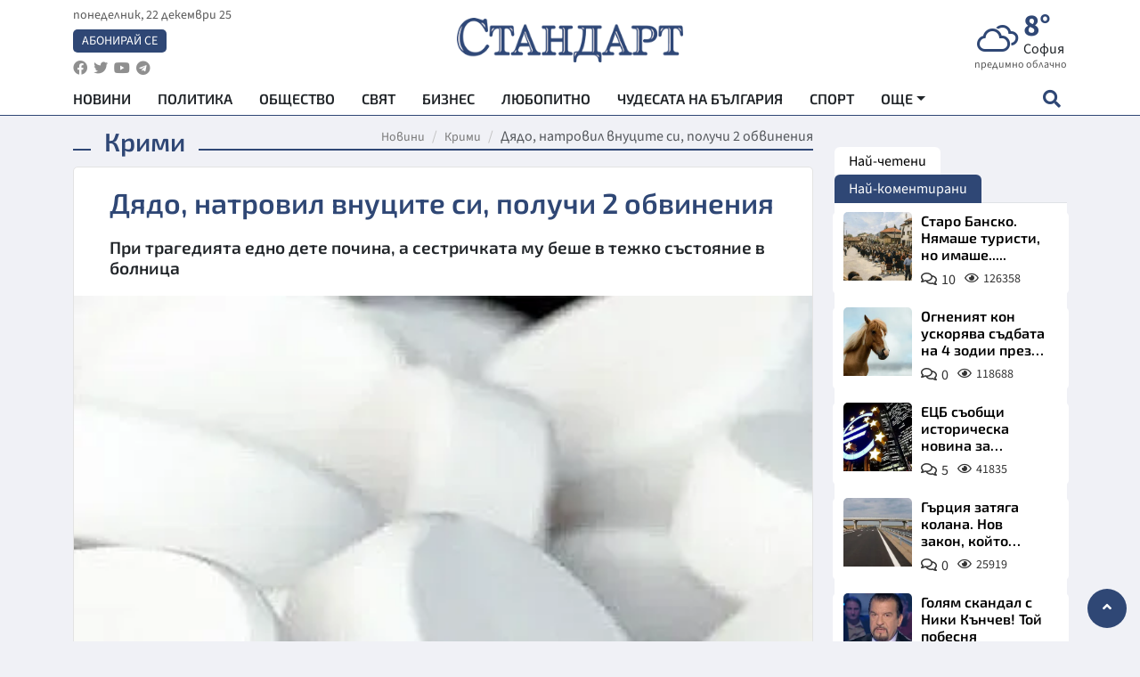

--- FILE ---
content_type: text/html; charset=utf-8
request_url: https://www.standartnews.com/balgariya-krimi/dyado-natrovil-vnutsite-si-poluchi-2-obvineniya-448560.html
body_size: 16587
content:
<!DOCTYPE html>
<html xmlns="https://www.w3.org/1999/xhtml" xml:lang="bg" lang="bg"
      prefix="og: https://ogp.me/ns# fb: https://ogp.me/ns/fb# article: https://ogp.me/ns/article#">
<head prefix="og: https://ogp.me/ns# fb: https://ogp.me/ns/fb#  article: https://ogp.me/ns/article#">

    <meta charset="utf-8" />
<meta http-equiv="Content-Type" content="text/html; charset=utf-8" />
<meta http-equiv="Content-Language" content="bg" />
<meta http-equiv="X-UA-Compatible" content="IE=edge">
<meta name="language" content="bulgarian" />
<meta name="country" content="Bulgaria"/>
<meta name="classification" content="Новини"/>
<meta name="owner" content="StandartNews.com - Последни новини от България и света"/>
<meta name="copyright" content="Copyright (c) by StandartNews.com - Последни новини от България и света"/>
<meta name="viewport" content="width=device-width, initial-scale=1.0">
<meta name="robots" content="index, follow, max-snippet:-1, max-image-preview:large, max-video-preview:-1" />
<meta name="googlebot" content="index, follow, max-snippet:-1, max-image-preview:large, max-video-preview:-1" />
<meta name="bingbot" content="index, follow, max-snippet:-1, max-image-preview:large, max-video-preview:-1" />
<meta name="revisit-after" content="1 hours" />
<title>Дядо, натровил внуците си, получи 2 обвинения - Крими — Новини Стандарт</title>
<meta name="title" content="Дядо, натровил внуците си, получи 2 обвинения - Крими — Новини Стандарт" />
<meta name="description" content="При трагедията едно дете почина, а сестричката му беше в тежко състояние в болница" />
<meta name="keywords" content="Добрич, Натравяне, Дядо, Деца" />
<meta name="news_keywords" content="Добрич, Натравяне, Дядо, Деца" />
<meta name="author" content="Мартина Суботинова">
<meta name="rating" content="general">
<meta name="DC.Publisher" content="https://www.standartnews.com"/>
<meta name="DC.Language" content="bg"/>
<meta name="Location" content="global"/>
<meta name="geo.region" content="BG" />


<meta name="audience" content="General"/>
<meta name="distribution" content="global">
<meta name="allow-search" content="yes"/>
<meta name="msnbot" content="robots-terms"/>
<meta name="mssmarttagspreventparsing" content="true"/>
<meta property="og:locale" content="bg_BG" />
<meta property="og:type" content="article" />
<meta property="og:title" content="Дядо, натровил внуците си, получи 2 обвинения - Крими — Новини Стандарт" />
<meta property="twitter:title" content="Дядо, натровил внуците си, получи 2 обвинения - Крими — Новини Стандарт"/>
<meta name="twitter:card" content="summary_large_image" />
<meta name="twitter:site" content="StandartNews.com" />
<meta name="identifier-URL" content="https://www.standartnews.com" />

<meta property="og:description" content="При трагедията едно дете почина, а сестричката му беше в тежко състояние в болница" />
<meta property="og:url" content="https://www.standartnews.com/balgariya-krimi/dyado-natrovil-vnutsite-si-poluchi-2-obvineniya-448560.html" />
<meta property="og:site_name" content="StandartNews.com" />
<meta property="fb:pages" content="173798699346835" />

<meta property="article:publisher" content="Екрит Медиа ООД" />

<meta property="article:author" content="Мартина Суботинова" />
<meta name="thumbnail" content="https://cdn.standartnews.com/media/138456/conversions/diado-natrovil-vnucite-si-poluci-2-obvineniia-og.jpg" />
<meta property="og:image" content="https://cdn.standartnews.com/media/138456/conversions/diado-natrovil-vnucite-si-poluci-2-obvineniia-og.jpg" />
<meta property="og:image:alt" content="Дядо, натровил внуците си, получи 2 обвинения - Крими — Новини Стандарт" />
<meta property="og:image:width" content="1200" />
<meta property="og:image:height" content="630" />
<meta name="csrf-token" content="tkUZt51inmT1tKhZ8BBZGaiRb2AUWMzAkIj3Ob3b">


<link rel="canonical" href="https://www.standartnews.com/balgariya-krimi/dyado-natrovil-vnutsite-si-poluchi-2-obvineniya-448560.html" />
<link rel="alternate" hreflang="bg-BG" href="https://www.standartnews.com/balgariya-krimi/dyado-natrovil-vnutsite-si-poluchi-2-obvineniya-448560.html">

<meta property="article:tag" content="Добрич" />
<meta property="article:tag" content="Натравяне" />
<meta property="article:tag" content="Дядо" />
<meta property="article:tag" content="Деца" />


<link rel="preconnect" href="//www.google-analytics.com">
<link rel="preconnect" href="https://fonts.gstatic.com">
<link rel="preconnect" href="//securepubads.g.doubleclick.net" crossorigin />
<link rel="dns-prefetch" href="//www.googletagmanager.com" />
<link rel="dns-prefetch" href="//pagead2.googlesyndication.com" />
<link rel="preconnect" href="//tpc.googlesyndication.com" crossorigin />
<link rel="dns-prefetch" href="//onesignal.com" />
<link rel="dns-prefetch" href="//cdn.onesignal.com" />
<link rel="dns-prefetch" href="//connect.facebook.net" />
<link rel="dns-prefetch" href="//gabg.hit.gemius.pl" />
<link rel="dns-prefetch" href="//alt.adocean.pl" />

<link rel="dns-prefetch" href="//www.facebook.com">


<script src="https://cdn.onesignal.com/sdks/web/v16/OneSignalSDK.page.js" defer></script>
<script>
    window.OneSignalDeferred = window.OneSignalDeferred || [];
    OneSignalDeferred.push(async function(OneSignal) {
        await OneSignal.init({
            appId: "f55c7f27-9611-466b-80da-1fb263e77cac",
        });
    });
</script>

<script async src="https://pagead2.googlesyndication.com/pagead/js/adsbygoogle.js?client=ca-pub-6729132906796153"  crossorigin="anonymous"></script>
 
<meta name="facebook-domain-verification" content="l17rgpna63sjtkbhdkku0a1m6k8f0w" />

<!-- Google Tag Manager -->
<script>(function(w,d,s,l,i){w[l]=w[l]||[];w[l].push({'gtm.start':
new Date().getTime(),event:'gtm.js'});var f=d.getElementsByTagName(s)[0],
j=d.createElement(s),dl=l!='dataLayer'?'&l='+l:'';j.async=true;j.src=
'https://www.googletagmanager.com/gtm.js?id='+i+dl;f.parentNode.insertBefore(j,f);
})(window,document,'script','dataLayer','GTM-T77QSFV5');</script>
<!-- End Google Tag Manager -->


    <meta name="atdlayout" content="article">

    <script type="application/ld+json">
        {
            "@context":"https://schema.org",
    "@type":"Organization",
    "name":"Стандарт Нюз",
    "logo": {
        "@type": "ImageObject",
        "url": "https:\/\/www.standartnews.com\/build\/assets\/logo-BWKZEvMh.png"    },
    "email": "agency@standartnews.com",
    "description": "Информационна агенция Стандарт Нюз и вестник Стандарт | Новини, анализи, коментари, интервюта | Актуални вести от България и Света",
    "telephone": "+359879807727",
 		"url" : "https://www.standartnews.com",
   	"sameAs" : [
   		"https://news.google.com/publications/CAAqBwgKMM7DoAwwr-uwBA?ceid=BG:bg&oc=3",
  		"https://www.facebook.com/standartnews",
  		"https://twitter.com/StandartNewsBG",
  		"https://www.youtube.com/@Standart-News",
  		"https://t.me/StandartNewsBg"
  	]
}
    </script>

    <script type="application/ld+json">
        {
            "@context": "https://schema.org",
	"@type": "hentry",
	"entry-title": "Дядо, натровил внуците си, получи 2 обвинения",
	"published": "2021-01-07T20:05:25+02:00",
	"updated": "2021-01-07T20:05:25+02:00"
}
    </script>


    <script type='application/ld+json'>
        {
          "@context": "https://schema.org",
  "@type": "NewsArticle",
  "mainEntityOfPage": {
    "@type": "WebPage",
    "@id": "https:\/\/www.standartnews.com\/balgariya-krimi\/dyado-natrovil-vnutsite-si-poluchi-2-obvineniya-448560.html"  },
  "isAccessibleForFree": true,
  "dateCreated": "2021-01-07T20:05:25+02:00",
  "datePublished": "2021-01-07T20:05:25+02:00",
  "dateModified": "2021-01-07T20:05:25+02:00",
  "inLanguage" : "bg-BG",
  "copyrightYear" : "2025",
  "keywords" : "\u0414\u043e\u0431\u0440\u0438\u0447, \u041d\u0430\u0442\u0440\u0430\u0432\u044f\u043d\u0435, \u0414\u044f\u0434\u043e, \u0414\u0435\u0446\u0430",
  "url": "https:\/\/www.standartnews.com\/balgariya-krimi\/dyado-natrovil-vnutsite-si-poluchi-2-obvineniya-448560.html",
  "headline": "Дядо, натровил внуците си, получи 2 обвинения",
  "description": "При трагедията едно дете почина, а сестричката му беше в тежко състояние в болница",
  "thumbnailUrl": "https:\/\/cdn.standartnews.com\/media\/138456\/conversions\/diado-natrovil-vnucite-si-poluci-2-obvineniia-og.jpg",
  "name": "Дядо, натровил внуците си, получи 2 обвинения",
  "articleBody": "Окръжната прокуратура в Добрич внесе обвинителен акт след трагедията в Кардам, при която едно дете почина от натравяна, а сестричката му беше в тежко състояние в болница. Трагедията се разигра през лятото на 2019 г. Пред съда ще се изправи 61-годишният дядо на децата. На възрастния мъж са повдигнати две обвинения. Първото е за причиняване на смърт по непредпазливост, а второто – причиняване по непредпазливост на средна телесна повреда, съобщават от прокуратурата (prb.bg). Дядото е поставил отрова за мишки, която при контакт с вода се е изпарила и натровила спящите децата в същата стая. Ето и подробностите по случая: Живко И. и съпругата му живеели в Кардам с дъщеря си и шестте ѝ деца, пише в обвинението. В дома вече не живеел съпругът на дъщерята. Той обаче оставил там метална бутилка, съдържаща таблетки с биоцид, който е лесно запалим, силно токсичен и опасен за околната среда. При контакт с вода този препарат отделя  газ, който е силно токсичен при вдишване и поглъщане. Все още за прокуратурата не е ясно кога и как се е сдобил с тях. На 26 октомври 2019 г. до обяд Живко И. и дъщеря му сглобявали кушетка, която трябвало да замени старо канапе в една от стаите в дома им. Като преместили канапето, забелязали, че на стената има две дупки от мишки или плъхове. Живко И. решил да постави във всяка от дупките отрова за гризачи. Тогава се сетил за донесената от зет му бутилка с таблетки, за които знаел, че убиват тези вредители и сложил по една таблетка от препарата във всяка от дупките. След това замазал дупките с разтвор от пръст и вода. За поставените в дупките таблетки с препарата не споменал на никого. След като влязло в контакт с водата, съдържаща се в разтвора, активното вещество, от което се състояла таблетката, започнало да отделя отровен газ. През деня на 26 октомври 2019 г. 9-годишният  С. Ж. бил навън и не бил изложен на действието на отровния газ. Около 19.30 ч., след като всички заедно вечеряли, той и 11- годишната му сестра И.М. се прибрали в стаята, в която спели, и си легнали на новата кушетка. Момчето било към стената, т.е. по-близо до замазаните дупки, а момичето от външната страна на кушетката, т.е. по-далече от дупките. През нощта двете деца развили следните симптоми – гадене, повръщане, болки в стомаха, тежест в гърдите. С.Ж. успял да стане, събудил дядо си и му казал, че му е зле. Майката на децата спяла в едното от помещенията в пристройката заедно с двете си най-малки деца. Сутринта на 27 октомври  бабата на децата съобщила на дъщеря си, че три от децата – тези, които спят в една стая – С.Ж., Ж.Ж. и И.М., са зле. Тя веднага отишла в стаята, в която били тези деца, и видяла, че през нощта са повръщали и че ги болят главите и стомасите. Незабавно се обадила на тел. 112 и помолила да дойде медицински екип. След около 20 минути пристигнал екип на Филиала за спешна медицинска помощ в Генерал Тошево. С оглед симптомите и оплакванията на децата лекарят приел, че се касае за хранително разстройство, получено в резултат на консумация на некачествена храна, и че това тяхно състояние не налага приемането им в болница. По-късно, тъй като състоянието на двете деца се влошавало, Живко И.  се обадил на тел. 112 с молба отново да дойде медицински екип. В дома им пристигнал дежурният фелдшер, който, след като прегледал момчето и разговарял с детето и дядо му, решил, че симптомите отговарят на стомашна колика, която била характерно състояние на деца от тази възраст. След като приел, че става въпрос за стомашна колика, поставил на детето мускулна инжекция и казал, че на следващия ден трябвало задължително да заведат детето при личния му лекар. Тъй като състоянието на децата продължавало да не е добро, майка им изпратила баща си из селото да намери превоз за децата до болницата в Добрич. Той не намерил и около 22.45 ч. се върнал. Малко след това настъпила смъртта на С.Ж. Отново се обадили на тел. 112  и съобщили, че едното от децата, за състоянието на които са сигнализирали преди това, е починало. Не след дълго отново пристигнал екип на спешна помощ, който констатирал смъртта на момчето и отвел И.М. в болница. За поставените в дупките таблетки с препарат Живко И. не споменал на никого, включително и на екипите на спешна помощ. От заключението на назначената съдебномедицинска експертиза се установило, че причина за смъртта на С.Ж. е отравяне с фосфоорганични съединения в несъвместима с живота концентрация.",
  "author": {
    "@type": "Person",
    "name": "Мартина Суботинова",
    "url": "https:\/\/www.standartnews.com\/avtor\/msubotinova",
    "sameAs": [
		"https://news.google.com/publications/CAAqBwgKMM7DoAwwr-uwBA?ceid=BG:bg&oc=3",
  		"https://www.facebook.com/standartnews",
  		"https://twitter.com/StandartNewsBG",
  		"https://www.youtube.com/@Standart-News",
  		"https://t.me/StandartNewsBg"
    ]
  },
  "articleSection": [
                                    "България",
			"Крими"                            ],
        "image": {
          "@type": "ImageObject",
          "url": "https:\/\/cdn.standartnews.com\/media\/138456\/conversions\/diado-natrovil-vnucite-si-poluci-2-obvineniia-og.jpg",
          "width": 1200,
          "height": 630
        },
        "wordCount" : 743,
  "publisher": {
    "@type": "NewsMediaOrganization",
    "name": "Екрит Медиа ООД",
    "url": "https://www.standartnews.com",
    "logo": {
      "@type": "ImageObject",
      "url": "https:\/\/www.standartnews.com\/build\/assets\/logo-BWKZEvMh.png"    },
    "sameAs": [
      "https://www.facebook.com/standartnews",
      "https://twitter.com/StandartNewsBG"
    ]
  }
}
    </script>

    <script type="application/ld+json">
        {
           "@context": "https://schema.org",
	   "@type": "BreadcrumbList",
	   "itemListElement": [
		  {
			 "@type": "ListItem",
			 "position": 1,
			 "item": {
 			"@id": "https:\/\/www.standartnews.com",
				"name": "Новини"
			 }
		  },
		  {
			 "@type": "ListItem",
			 "position": 2,
			 "item": {
 			"@id": "https:\/\/www.standartnews.com\/balgariya-krimi.html",
				"name": "Крими"			 }
		  }
	   ]
	}
    </script>


    <meta property="article:section" content="Крими"/>
    <meta property="article:published_time" content="2021-01-07T20:05:25+02:00"/>
    <meta property="article:modified_time" content="2021-01-07T20:05:25+02:00"/>
    <meta property="og:updated_time" content="2021-01-07T20:05:25+02:00"/>
    <meta property="og:image:secure_url" content="https://cdn.standartnews.com/media/138456/conversions/diado-natrovil-vnucite-si-poluci-2-obvineniia-og.jpg"/>
    <meta name="copyright" content="©️ Екрит Медиа ООД"/>
    <meta name="twitter:card" content="summary_large_image"/>
    <meta name="twitter:description" content="При трагедията едно дете почина, а сестричката му беше в тежко състояние в болница"/>
    <meta name="twitter:title" content="Дядо, натровил внуците си, получи 2 обвинения - Крими — Новини Стандарт"/>
    <meta name="twitter:site" content="StandartNews.com"/>
    <meta name="twitter:image" content="https://cdn.standartnews.com/media/138456/conversions/diado-natrovil-vnucite-si-poluci-2-obvineniia-og.jpg"/>
    <meta name="twitter:image:alt" content="https://cdn.standartnews.com/media/138456/conversions/diado-natrovil-vnucite-si-poluci-2-obvineniia-og.jpg">
    <meta name="twitter:creator" content="@StandartNews.com"/>
    <meta name="contact" content="info@standartnews.com"/>

<link rel="icon" type="image/x-icon" href="https://www.standartnews.com/build/assets/favicon-BowyKsyV.ico">
<link rel="apple-touch-icon" sizes="57x57" href="https://www.standartnews.com/build/assets/apple-icon-57x57-DuwwO6yu.png">
<link rel="apple-touch-icon" sizes="60x60" href="https://www.standartnews.com/build/assets/apple-icon-60x60-DGuB3NRA.png">
<link rel="apple-touch-icon" sizes="72x72" href="https://www.standartnews.com/build/assets/apple-icon-72x72-CF8D2x95.png">
<link rel="apple-touch-icon" sizes="76x76" href="https://www.standartnews.com/build/assets/apple-icon-76x76-BZUsb_bb.png">
<link rel="apple-touch-icon" sizes="114x114" href="https://www.standartnews.com/build/assets/apple-icon-114x114-BuDGPFSc.png">
<link rel="apple-touch-icon" sizes="120x120" href="https://www.standartnews.com/build/assets/apple-icon-120x120-PcQmG1I7.png">
<link rel="apple-touch-icon" sizes="144x144" href="https://www.standartnews.com/build/assets/ms-icon-144x144-CEJ87v-O.png">
<link rel="apple-touch-icon" sizes="152x152" href="https://www.standartnews.com/build/assets/apple-icon-152x152-WRzrQ7XH.png">
<link rel="apple-touch-icon" sizes="180x180" href="https://www.standartnews.com/build/assets/apple-icon-180x180-CvFLIUzM.png">
<link rel="icon" type="image/png" sizes="32x32" href="https://www.standartnews.com/build/assets/favicon-32x32-C7msAGai.png">
<link rel="icon" type="image/png" sizes="16x16" href="https://www.standartnews.com/build/assets/favicon-16x16-Drifnk-4.png">
<meta name="msapplication-TileImage" content="https://www.standartnews.com/build/assets/ms-icon-144x144-CEJ87v-O.png">
<link rel="manifest" href="https://www.standartnews.com/build/assets/site-DImO3pJD.webmanifest">

<!--[if lt IE 9]>
<script>
document.createElement('header');
document.createElement('nav');
document.createElement('section');
document.createElement('article');
document.createElement('aside');
document.createElement('footer');
document.createElement('hgroup');
</script>
<![endif]-->


    <link rel="dns-prefetch" href="https://standartnews.eu">
    <link rel="preconnect" href="https://standartnews.eu" crossorigin/>

    <link rel="dns-prefetch" href="https://cdn.standartnews.com">
    <link rel="preconnect" href="https://cdn.standartnews.com" crossorigin>




    <link rel="preload" as="style" href="https://www.standartnews.com/build/assets/front-Dk8Eg5dK.css" /><link rel="preload" as="style" href="https://www.standartnews.com/build/assets/front-DkBSsmpK.css" /><link rel="modulepreload" as="script" href="https://www.standartnews.com/build/assets/front-C6RDu5z_.js" /><link rel="stylesheet" href="https://www.standartnews.com/build/assets/front-Dk8Eg5dK.css" data-navigate-track="reload" /><link rel="stylesheet" href="https://www.standartnews.com/build/assets/front-DkBSsmpK.css" data-navigate-track="reload" /><script type="module" src="https://www.standartnews.com/build/assets/front-C6RDu5z_.js" data-navigate-track="reload"></script>
    
</head>
<body>


<!-- Google Tag Manager (noscript) -->
<noscript>
    <iframe src="https://www.googletagmanager.com/ns.html?id=GTM-T77QSFV5"
            height="0" width="0" style="display:none;visibility:hidden"></iframe>
</noscript>
<!-- End Google Tag Manager (noscript) -->

<div class="sub-header">
        <center>
            <!-- Ad Server Javascript Tag - i00 -->
<script type='text/javascript'><!--//<![CDATA[
   var m3_u = (location.protocol=='https:'?'https://standartnews.eu/www/delivery/ajs.php':'http://standartnews.eu/www/delivery/ajs.php');
   var m3_r = Math.floor(Math.random()*99999999999);
   if (!document.MAX_used) document.MAX_used = ',';
   document.write ("<scr"+"ipt type='text/javascript' src='"+m3_u);
   document.write ("?zoneid=56&target=_blank");
   document.write ('&cb=' + m3_r);
   if (document.MAX_used != ',') document.write ("&exclude=" + document.MAX_used);
   document.write (document.charset ? '&charset='+document.charset : (document.characterSet ? '&charset='+document.characterSet : ''));
   document.write ("&loc=" + escape(window.location));
   if (document.referrer) document.write ("&referer=" + escape(document.referrer));
   if (document.context) document.write ("&context=" + escape(document.context));
   document.write ("'><\/scr"+"ipt>");
//]]>--></script><noscript><a href='https://standartnews.eu/www/delivery/ck.php?n=aaa93663&cb=INSERT_RANDOM_NUMBER_HERE' target='_blank'><img src='https://standartnews.eu/www/delivery/avw.php?zoneid=56&cb=INSERT_RANDOM_NUMBER_HERE&n=aaa93663' border='0' alt='' /></a></noscript>        </center>
    </div>

<header id="header">
  <div class="container">
    <div class="header-top row">

      <div class="col-3 col-md-4">
        <div class="d-none d-md-flex h-100 justify-content-between flex-column align-items-start">
          <div class="date">понеделник, 22 декември 25</div>
          <div class="subscribe"><a href="https://abonament.standartnews.com/" target="_blank" title="Абонирай се за вестник Стандарт " >Абонирай се</a></div>
          <div class="social-links">
            <ul class="social-list">
                            <li><a href="https://www.facebook.com/standartnews"  title="Последвайте StandartNews в Facebook" target="_blank" ><i class="fab fa-facebook"></i></a></li>
              
                            <li><a href="https://twitter.com/StandartNewsBG"  title="Последвайте StandartNews в Instagram" target="_blank"><i class="fab fa-twitter"></i></a></li>
              
                            <li><a href="https://www.youtube.com/@Standart-News" title="Последвайте StandartNews в YouTube" target="_blank"><i class="fab fa-youtube"></i></a></li>
              
              
                            <li><a href="https://t.me/StandartNewsBg"  title="Последвайте StandartNews в Telegram" target="_blank"><i class="fab fa-telegram"></i></a></li>
              
            </ul>
          </div>
        </div>

        <div class="d-flex d-md-none h-100 align-items-center">
          <button aria-label="mobile navigation" class="d-block d-md-none burger-bnt swipe-menu-btn">
           <i class="fas fa-bars"></i>
          </button>
        </div>
      </div>

      <div class="col-6 col-md-4 text-center logo">
        <a href="https://www.standartnews.com" title="" >
          <img src="https://www.standartnews.com/build/assets/logo-BWKZEvMh.png" width="305" height="60" title="StandartNews.com" alt="Стандарт Нюз" />
        </a>
      </div>

      <div class="col-3 col-md-4">

        <div id="weather-header" class="d-none d-md-flex h-100 ">
                    <div>
            <div class=" weather  flex-column justify-content-center">
                <div class="d-flex mb-1 justify-content-center">
                    <i class="icon wi wi-cloudy"></i>
                    <div>
                      <div class="temp">8°</div>
                      <div class="city">София</div>
                    </div>
                </div>
                <div class="condition-text">предимно облачно</div>
            </div>
          </div>
                    <div>
            <div class=" weather  flex-column justify-content-center">
                <div class="d-flex mb-1 justify-content-center">
                    <i class="icon wi wi-windy"></i>
                    <div>
                      <div class="temp">8°</div>
                      <div class="city">Пловдив</div>
                    </div>
                </div>
                <div class="condition-text">лека мъгла</div>
            </div>
          </div>
                    <div>
            <div class=" weather  flex-column justify-content-center">
                <div class="d-flex mb-1 justify-content-center">
                    <i class="icon wi wi-cloudy"></i>
                    <div>
                      <div class="temp">4°</div>
                      <div class="city">Варна</div>
                    </div>
                </div>
                <div class="condition-text">облачно</div>
            </div>
          </div>
                    <div>
            <div class=" weather  flex-column justify-content-center">
                <div class="d-flex mb-1 justify-content-center">
                    <i class="icon wi wi-cloudy"></i>
                    <div>
                      <div class="temp">8°</div>
                      <div class="city">Бургас</div>
                    </div>
                </div>
                <div class="condition-text">облачно</div>
            </div>
          </div>
                    <div>
            <div class=" weather  flex-column justify-content-center">
                <div class="d-flex mb-1 justify-content-center">
                    <i class="icon wi wi-cloudy"></i>
                    <div>
                      <div class="temp">7°</div>
                      <div class="city">Русе</div>
                    </div>
                </div>
                <div class="condition-text">облачно</div>
            </div>
          </div>
                    <div>
            <div class=" weather  flex-column justify-content-center">
                <div class="d-flex mb-1 justify-content-center">
                    <i class="icon wi wi-cloudy"></i>
                    <div>
                      <div class="temp">5°</div>
                      <div class="city">Стара Загора</div>
                    </div>
                </div>
                <div class="condition-text">предимно облачно</div>
            </div>
          </div>
                    <div>
            <div class=" weather  flex-column justify-content-center">
                <div class="d-flex mb-1 justify-content-center">
                    <i class="icon wi wi-windy"></i>
                    <div>
                      <div class="temp">6°</div>
                      <div class="city">Плевен</div>
                    </div>
                </div>
                <div class="condition-text">лека мъгла</div>
            </div>
          </div>
                    <div>
            <div class=" weather  flex-column justify-content-center">
                <div class="d-flex mb-1 justify-content-center">
                    <i class="icon wi wi-cloudy"></i>
                    <div>
                      <div class="temp">9°</div>
                      <div class="city">Сливен</div>
                    </div>
                </div>
                <div class="condition-text">облачно</div>
            </div>
          </div>
                    <div>
            <div class=" weather  flex-column justify-content-center">
                <div class="d-flex mb-1 justify-content-center">
                    <i class="icon wi wi-day-sunny"></i>
                    <div>
                      <div class="temp">5°</div>
                      <div class="city">Добрич</div>
                    </div>
                </div>
                <div class="condition-text">ясно небе</div>
            </div>
          </div>
                    <div>
            <div class=" weather  flex-column justify-content-center">
                <div class="d-flex mb-1 justify-content-center">
                    <i class="icon wi wi-day-sunny"></i>
                    <div>
                      <div class="temp">6°</div>
                      <div class="city">Шумен</div>
                    </div>
                </div>
                <div class="condition-text">ясно небе</div>
            </div>
          </div>
                    <div>
            <div class=" weather  flex-column justify-content-center">
                <div class="d-flex mb-1 justify-content-center">
                    <i class="icon wi wi-cloudy"></i>
                    <div>
                      <div class="temp">5°</div>
                      <div class="city">Перник</div>
                    </div>
                </div>
                <div class="condition-text">разкъсана облачност</div>
            </div>
          </div>
                  </div>


        <div class="d-flex d-md-none search-btn h-100  justify-content-end">
          <button aria-label="open search form" class="d-block d-md-none">
           <i class="fas fa-search"></i>
           <i class="fas fa-times"></i>
          </button>

        </div>

      </div>

    </div>


    <div class="d-none d-md-flex ">
      <nav class="main-nav" itemscope="" itemtype="https://schema.org/SiteNavigationElement" >
        <div class="collapse navbar-collapse d-none d-md-block">
          <ul class="navbar-nav main-menu d-none d-md-block">
                                  <li class="nav-item nav-item-0  " itemprop="name">
              <a  class="nav-link   " href="/" target="" title="Новини" itemprop="url" >Новини</a>

              
              
                          </li>
                        <li class="nav-item nav-item-1  " itemprop="name">
              <a  class="nav-link   " href="/balgariya-politika.html" target="" title="Политика" itemprop="url" >Политика</a>

              
                          </li>
                        <li class="nav-item nav-item-2  " itemprop="name">
              <a  class="nav-link   " href="/balgariya-obshtestvo.html" target="" title="Общество" itemprop="url" >Общество</a>

              
                          </li>
                        <li class="nav-item nav-item-3  " itemprop="name">
              <a  class="nav-link   " href="/svyat.html" target="" title="Свят" itemprop="url" >Свят</a>

              
                          </li>
                        <li class="nav-item nav-item-4  " itemprop="name">
              <a  class="nav-link   " href="/biznes.html" target="" title="Бизнес" itemprop="url" >Бизнес</a>

              
                          </li>
                        <li class="nav-item nav-item-5  " itemprop="name">
              <a  class="nav-link   " href="/lifestyle-lyubopitno.html" target="" title="Любопитно" itemprop="url" >Любопитно</a>

              
                          </li>
                        <li class="nav-item nav-item-6  " itemprop="name">
              <a  class="nav-link   " href="/chudesata-na-balgariya.html" target="" title="Чудесата на България" itemprop="url" >Чудесата на България</a>

              
                          </li>
                        <li class="nav-item nav-item-7  " itemprop="name">
              <a  class="nav-link   " href="/sport.html" target="" title="Спорт" itemprop="url" >Спорт</a>

              
                          </li>
                        <li class="nav-item nav-item-8  " itemprop="name">
              <a  class="nav-link   " href="/podcast.html" target="" title="Подкаст" itemprop="url" >Подкаст</a>

              
                          </li>
                        <li class="nav-item nav-item-9  " itemprop="name">
              <a  class="nav-link   " href="/regionalni.html" target="" title="Регионални" itemprop="url" >Регионални</a>

              
                          </li>
                        <li class="nav-item nav-item-10  " itemprop="name">
              <a  class="nav-link   " href="/vestnik-standart.html" target="" title="Вестник Стандарт" itemprop="url" >Вестник Стандарт</a>

              
                          </li>
                        <li class="nav-item nav-item-11  " itemprop="name">
              <a  class="nav-link   " href="/mladezhka-akademiya-chudesata-na-balgariya.html" target="" title="Младежка академия &quot;Чудесата на България&quot;" itemprop="url" >Младежка академия &quot;Чудесата на България&quot;</a>

              
                          </li>
                        <li class="nav-item nav-item-12  " itemprop="name">
              <a  class="nav-link   " href="/zdrave.html" target="" title="Здраве" itemprop="url" >Здраве</a>

              
                          </li>
                        <li class="nav-item nav-item-13  " itemprop="name">
              <a  class="nav-link   " href="/balgariya-obrazovanie.html" target="" title="Образование" itemprop="url" >Образование</a>

              
                          </li>
                        <li class="nav-item nav-item-14  " itemprop="name">
              <a  class="nav-link   " href="/moyat-grad.html" target="" title="Моят град" itemprop="url" >Моят град</a>

              
                          </li>
                        <li class="nav-item nav-item-15  " itemprop="name">
              <a  class="nav-link   " href="/tekhnologii.html" target="" title="Технологии" itemprop="url" >Технологии</a>

              
                          </li>
                        <li class="nav-item nav-item-16  " itemprop="name">
              <a  class="nav-link   " href="/da-na-blgarskata-khrana.html" target="" title="ДА!На българската храна" itemprop="url" >ДА!На българската храна</a>

              
                          </li>
                        <li class="nav-item nav-item-17  " itemprop="name">
              <a  class="nav-link   " href="/da-na-blgarskata-ikonomika.html" target="" title="ДА! На българската икономика" itemprop="url" >ДА! На българската икономика</a>

              
                          </li>
                        <li class="nav-item nav-item-18  " itemprop="name">
              <a  class="nav-link   " href="/kultura.html" target="" title="Култура" itemprop="url" >Култура</a>

              
                          </li>
                        <li class="nav-item nav-item-19  " itemprop="name">
              <a  class="nav-link   " href="/balgariya-pravosudie.html" target="" title="Правосъдие" itemprop="url" >Правосъдие</a>

              
                          </li>
                        <li class="nav-item nav-item-20  " itemprop="name">
              <a  class="nav-link   " href="/balgariya-krimi.html" target="" title="Крими" itemprop="url" >Крими</a>

              
                          </li>
                        <li class="nav-item nav-item-21  " itemprop="name">
              <a  class="nav-link   " href="/kiberzashchitnitsi.html" target="" title="Киберзащитници" itemprop="url" >Киберзащитници</a>

              
                          </li>
                        <li class="nav-item nav-item-22  " itemprop="name">
              <a  class="nav-link   " href="/vyara.html" target="" title="Вяра" itemprop="url" >Вяра</a>

              
                          </li>
                        <li class="nav-item nav-item-23  " itemprop="name">
              <a  class="nav-link   " href="/malki-obyavi.html" target="" title="Обяви" itemprop="url" >Обяви</a>

              
                          </li>
                        <li class="nav-item nav-item-24  " itemprop="name">
              <a  class="nav-link   " href="/voynata-v-ukrayna.html" target="" title="Войната в Украйна" itemprop="url" >Войната в Украйна</a>

              
                          </li>
                                  <li class="nav-item more dropdown">
              <span class="nav-link dropdown-toggle">Още</span>
              <ul class="dropdown-menu"></ul>
            </li>
          </ul>
        </div>
      </nav>

      <div class="search-icon  search-btn">
        <button aria-label="open search form" class="h-100">
          <i class="fas fa-search"></i>
          <i class="fas fa-times"></i>
        </button>
      </div>
    </div>


  </div>

  <div id="mobile-nav" class="d-md-none">

    <div class="header">
      <a href="https://www.standartnews.com">
        <img src="https://www.standartnews.com/build/assets/logo-white-C2sOev6b.png" width="305" height="60" alt="Стандарт" title="Standart News" >
      </a>
    </div>

    <button aria-label="close search form" class="close-btn">
      <i class="fas fa-times"></i>
    </button>

    <ul class="navbar-nav mobile-menu">
                <li class="nav-item nav-item-0    "><a class="nav-link" href="/" target="" title="Начална страница">Новини</a>

        
      </li>
            <li class="nav-item nav-item-1    "><a class="nav-link" href="/balgariya-politika.html" target="" title="Политика">Политика</a>

        
      </li>
            <li class="nav-item nav-item-2    "><a class="nav-link" href="/balgariya-obshtestvo.html" target="" title="Общество">Общество</a>

        
      </li>
            <li class="nav-item nav-item-3    "><a class="nav-link" href="/podcast.html" target="" title="Подкаст">Подкаст</a>

        
      </li>
            <li class="nav-item nav-item-4    "><a class="nav-link" href="/biznes.html" target="" title="Бизнес">Бизнес</a>

        
      </li>
            <li class="nav-item nav-item-5    "><a class="nav-link" href="/svyat.html" target="" title="Свят">Свят</a>

        
      </li>
            <li class="nav-item nav-item-6    "><a class="nav-link" href="/lifestyle-lyubopitno.html" target="" title="Любопитно">Любопитно</a>

        
      </li>
            <li class="nav-item nav-item-7    "><a class="nav-link" href="/lifestyle.html" target="" title="Лайфстайл">Лайфстайл</a>

        
      </li>
            <li class="nav-item nav-item-8    "><a class="nav-link" href="/sport.html" target="" title="Спорт">Спорт</a>

        
      </li>
            <li class="nav-item nav-item-9    "><a class="nav-link" href="/regionalni.html" target="" title="Регионални">Регионални</a>

        
      </li>
            <li class="nav-item nav-item-10    "><a class="nav-link" href="/chudesata-na-balgariya.html" target="" title="Чудесата на България">Чудесата на България</a>

        
      </li>
            <li class="nav-item nav-item-11    "><a class="nav-link" href="/mladezhka-akademiya-chudesata-na-balgariya.html" target="" title="Младежка академия &quot;Чудесата на България&quot;">Младежка академия &quot;Чудесата на България&quot;</a>

        
      </li>
            <li class="nav-item nav-item-12    "><a class="nav-link" href="/vestnik-standart.html" target="" title="Вестник &quot;Стандарт&quot;">Вестник &quot;Стандарт&quot;</a>

        
      </li>
            <li class="nav-item nav-item-13    "><a class="nav-link" href="/zdrave.html" target="" title="Здраве">Здраве</a>

        
      </li>
            <li class="nav-item nav-item-14    "><a class="nav-link" href="/balgariya-obrazovanie.html" target="" title="Образование">Образование</a>

        
      </li>
            <li class="nav-item nav-item-15    "><a class="nav-link" href="/moyat-grad.html" target="" title="Моят град">Моят град</a>

        
      </li>
            <li class="nav-item nav-item-16    "><a class="nav-link" href="/da-na-blgarskata-khrana.html" target="" title="ДА! На българската храна">ДА! На българската храна</a>

        
      </li>
            <li class="nav-item nav-item-17    "><a class="nav-link" href="/da-na-blgarskata-ikonomika.html" target="" title="ДА! На българската икономика">ДА! На българската икономика</a>

        
      </li>
            <li class="nav-item nav-item-18    "><a class="nav-link" href="/kultura.html" target="" title="Култура">Култура</a>

        
      </li>
            <li class="nav-item nav-item-19    "><a class="nav-link" href="/tekhnologii.html" target="" title="Технологии">Технологии</a>

        
      </li>
            <li class="nav-item nav-item-20    "><a class="nav-link" href="/balgariya-pravosudie.html" target="" title="Правосъдие">Правосъдие</a>

        
      </li>
            <li class="nav-item nav-item-21    "><a class="nav-link" href="/balgariya-krimi.html" target="" title="Крими">Крими</a>

        
      </li>
            <li class="nav-item nav-item-22    "><a class="nav-link" href="/kiberzashchitnitsi.html" target="" title="Киберзащитници">Киберзащитници</a>

        
      </li>
            <li class="nav-item nav-item-23    "><a class="nav-link" href="/vyara.html" target="" title="Вяра">Вяра</a>

        
      </li>
            <li class="nav-item nav-item-24    "><a class="nav-link" href="/malki-obyavi.html" target="" title="Малки обяви">Малки обяви</a>

        
      </li>
          

    </ul>

    <div class="footer">
      <ul class="social-list">
                <li><a href="https://www.facebook.com/standartnews" title="Последвайте StandartNews в Facebook" target="_blank" ><i class="fab fa-facebook"></i></a></li>
        
                <li><a href="https://twitter.com/StandartNewsBG" title="Последвайте StandartNews в X" target="_blank"><i class="fab fa-twitter"></i></a></li>
        
                <li><a href="https://www.youtube.com/@Standart-News" title="Последвайте StandartNews в YouTube" target="_blank"><i class="fab fa-youtube"></i></a></li>
        
        
                <li><a href="https://t.me/StandartNewsBg" title="Последвайте StandartNews в Telegram" target="_blank"><i class="fab fa-telegram"></i></a></li>
              </ul>
    </div>
  </div>

  <div class="form-container" id="search-form">
    <form method="GET" action="https://www.standartnews.com/search" accept-charset="UTF-8">
    <div class="container">
      <div class="row">
        <div class="col-12 d-flex">

          <input placeholder="Търси..." name="q" type="text">

          <button aria-label="submit search form" class="search-submit-btn">
            <i class="fas fa-search"></i>
          </button>

          </form>
        </div>


      </div>
    </div>
  </div>


</header>

<main id="main">

    








    <section id="article-page">
        <div class="container">
            <div class="row">

                <div class="col-12 col-lg-8 col-xl-9 ">
                    <div class="row">
                        <div class="col-12">
                            <div class="header-section inside">

                                <a href="https://www.standartnews.com/balgariya-krimi.html" class="section-title"
                                   title="Още от Крими">
                                    <span class="title">Крими</span></a>

                                <nav class="breadcrumb-nav" aria-label="Breadcrumb" role="navigation">
  <ol class="breadcrumb">
  		  		    	<li class="breadcrumb-item"><a href="https://www.standartnews.com" title="Новини">Новини</a></li>
	        	  		    	<li class="breadcrumb-item"><a href="https://www.standartnews.com/balgariya-krimi.html" title="Крими">Крими</a></li>
	        	  	
						<li class="breadcrumb-item active" aria-current="page"><span>Дядо, натровил внуците си, получи 2 обвинения</span></li> 
					      
  </ol>
</nav>  



                            </div>
                        </div>

                        <div class="col-12">

                            <article id="article" itemscope itemtype="https://schema.org/NewsArticle">
                                <h1 class="title" itemprop="headline name">Дядо, натровил внуците си, получи 2 обвинения</h1>

                                                                    <h2 class="subtitle" itemprop="alternativeHeadline">При трагедията едно дете почина, а сестричката му беше в тежко състояние в болница</h2>
                                

                                

                                

                                
                                
                                
                                
                                
                                
                                
                                
                                
                                

                                
                                
                                
                                
                                
                                
                                

                                
                                
                                

                                
                                
                                
                                
                                
                                
                                

                                                                    <div class="post-thumbnail">
                                        <figure class="responsive" itemprop="image" itemscope itemtype="https://schema.org/ImageObject"><picture><source type="image/webp" media="(max-width: 200px)" srcset="https://cdn.standartnews.com/media/138456/responsive-images/diado-natrovil-vnucite-si-poluci-2-obvineniia___responsive_200_200.webp"><source type="image/webp" media="(max-width: 360px)" srcset="https://cdn.standartnews.com/media/138456/responsive-images/diado-natrovil-vnucite-si-poluci-2-obvineniia___responsive_360_360.webp"><source type="image/webp" media="(max-width: 390px)" srcset="https://cdn.standartnews.com/media/138456/responsive-images/diado-natrovil-vnucite-si-poluci-2-obvineniia___responsive_390_390.webp"><img alt="Дядо, натровил внуците си, получи 2 обвинения" loading="eager" decoding="async" fetchpriority="high" src="https://cdn.standartnews.com/media/138456/responsive-images/diado-natrovil-vnucite-si-poluci-2-obvineniia___responsive_390_390.webp" sizes="100vw"><meta itemprop="contentUrl" content="https://cdn.standartnews.com/media/138456/responsive-images/diado-natrovil-vnucite-si-poluci-2-obvineniia___responsive_390_390.webp"></picture></figure>
                                    </div>
                                

                                <div class="post-meta">
                                    <div class="post-date">
                                        <i class="far fa-clock"></i> 07 яну 21 | 20:05
                                        <div class="d-none">
                                            <time itemprop="datePublished"
                                                  content="2021-01-07T20:05:25+02:00"
                                                  datetime="2021-01-07T20:05:25+02:00">07 яну 21 | 20:05</time>
                                            <meta itemprop="dateModified"
                                                  content="2021-01-07T20:05:25+02:00"/>
                                        </div>
                                    </div>

                                                                            <div>
                                            <button class="scrollToCommentsButton"
                                                    data-target="comment-form">
                                                <i class="far fa-comments"></i> 0 <span
                                                        class="d-none d-md-inline">коментара</span>
                                            </button>
                                        </div>
                                    
                                    <div>
                                        <i class="far fa-eye"></i> 1348

                                        <div class="d-none">
                                            <script>

                                                async function fetchData(url) {
                                                    try {
                                                        const response = await fetch(url);
                                                        if (!response.ok) {
                                                            throw new Error('Network response was not ok');
                                                        }
                                                        const data = await response.json();
                                                    } catch (error) {
                                                        console.error('There was a problem with the fetch operation:', error);
                                                    }
                                                }

                                                fetchData('https://www.standartnews.com/article/views?id=448560');
                                            </script>
                                        </div>


                                    </div>

                                                                            <div class="d-none d-md-block"><i
                                                    class="far fa-user-circle"></i> Мартина Суботинова
                                        </div>
                                    
                                </div>

                                <div class="post-content" itemprop="articleBody">
                                    <p>Окръжната прокуратура в Добрич внесе обвинителен акт след трагедията в Кардам, при която едно дете почина от натравяна, а сестричката му беше в тежко състояние в болница. Трагедията се разигра през лятото на 2019 г.</p>

<p>Пред съда ще се изправи 61-годишният дядо на децата. На възрастния мъж са повдигнати две обвинения. Първото е за причиняване на смърт по непредпазливост, а второто – причиняване по непредпазливост на средна телесна повреда, съобщават от прокуратурата (prb.bg).</p><div class="ads text-center"><!-- Ad Server Javascript Tag - i03 in Article -->
<script type='text/javascript'><!--//<![CDATA[
   var m3_u = (location.protocol=='https:'?'https://standartnews.eu/www/delivery/ajs.php':'http://standartnews.eu/www/delivery/ajs.php');
   var m3_r = Math.floor(Math.random()*99999999999);
   if (!document.MAX_used) document.MAX_used = ',';
   document.write ("<scr"+"ipt type='text/javascript' src='"+m3_u);
   document.write ("?zoneid=41&target=_blank");
   document.write ('&cb=' + m3_r);
   if (document.MAX_used != ',') document.write ("&exclude=" + document.MAX_used);
   document.write (document.charset ? '&charset='+document.charset : (document.characterSet ? '&charset='+document.characterSet : ''));
   document.write ("&loc=" + escape(window.location));
   if (document.referrer) document.write ("&referer=" + escape(document.referrer));
   if (document.context) document.write ("&context=" + escape(document.context));
   document.write ("'><\/scr"+"ipt>");
//]]>--></script><noscript><a href='https://standartnews.eu/www/delivery/ck.php?n=aaa93663&cb=INSERT_RANDOM_NUMBER_HERE' target='_blank'><img src='https://standartnews.eu/www/delivery/avw.php?zoneid=41&cb=INSERT_RANDOM_NUMBER_HERE&n=aaa93663' border='0' alt='' /></a></noscript></div>

<p>Дядото е поставил отрова за мишки, която при контакт с вода се е изпарила и натровила спящите децата в същата стая.</p>

<p>Ето и подробностите по случая:</p>

<p>Живко И. и съпругата му живеели в Кардам с дъщеря си и шестте ѝ деца, пише в обвинението. В дома вече не живеел съпругът на дъщерята. Той обаче оставил там метална бутилка, съдържаща таблетки с биоцид, който е лесно запалим, силно токсичен и опасен за околната среда. При контакт с вода този препарат отделя  газ, който е силно токсичен при вдишване и поглъщане. Все още за прокуратурата не е ясно кога и как се е сдобил с тях.</p><div class="ads text-center"><!-- Ad Server Javascript Tag - i03-2 in Article 2 -->
<script type='text/javascript'><!--//<![CDATA[
   var m3_u = (location.protocol=='https:'?'https://standartnews.eu/www/delivery/ajs.php':'http://standartnews.eu/www/delivery/ajs.php');
   var m3_r = Math.floor(Math.random()*99999999999);
   if (!document.MAX_used) document.MAX_used = ',';
   document.write ("<scr"+"ipt type='text/javascript' src='"+m3_u);
   document.write ("?zoneid=71&target=_blank");
   document.write ('&cb=' + m3_r);
   if (document.MAX_used != ',') document.write ("&exclude=" + document.MAX_used);
   document.write (document.charset ? '&charset='+document.charset : (document.characterSet ? '&charset='+document.characterSet : ''));
   document.write ("&loc=" + escape(window.location));
   if (document.referrer) document.write ("&referer=" + escape(document.referrer));
   if (document.context) document.write ("&context=" + escape(document.context));
   document.write ("'><\/scr"+"ipt>");
//]]>--></script><noscript><a href='https://standartnews.eu/www/delivery/ck.php?n=aaa93663&cb=INSERT_RANDOM_NUMBER_HERE' target='_blank'><img src='https://standartnews.eu/www/delivery/avw.php?zoneid=71&cb=INSERT_RANDOM_NUMBER_HERE&n=aaa93663' border='0' alt='' /></a></noscript></div>

<p>На 26 октомври 2019 г. до обяд Живко И. и дъщеря му сглобявали кушетка, която трябвало да замени старо канапе в една от стаите в дома им. Като преместили канапето, забелязали, че на стената има две дупки от мишки или плъхове. Живко И. решил да постави във всяка от дупките отрова за гризачи. Тогава се сетил за донесената от зет му бутилка с таблетки, за които знаел, че убиват тези вредители и сложил по една таблетка от препарата във всяка от дупките. След това замазал дупките с разтвор от пръст и вода. За поставените в дупките таблетки с препарата не споменал на никого. След като влязло в контакт с водата, съдържаща се в разтвора, активното вещество, от което се състояла таблетката, започнало да отделя отровен газ.</p>

<p>През деня на 26 октомври 2019 г. 9-годишният  С. Ж. бил навън и не бил изложен на действието на отровния газ. Около 19.30 ч., след като всички заедно вечеряли, той и 11- годишната му сестра И.М. се прибрали в стаята, в която спели, и си легнали на новата кушетка. Момчето било към стената, т.е. по-близо до замазаните дупки, а момичето от външната страна на кушетката, т.е. по-далече от дупките. През нощта двете деца развили следните симптоми – гадене, повръщане, болки в стомаха, тежест в гърдите.</p>

<p>С.Ж. успял да стане, събудил дядо си и му казал, че му е зле. Майката на децата спяла в едното от помещенията в пристройката заедно с двете си най-малки деца. Сутринта на 27 октомври  бабата на децата съобщила на дъщеря си, че три от децата – тези, които спят в една стая – С.Ж., Ж.Ж. и И.М., са зле. Тя веднага отишла в стаята, в която били тези деца, и видяла, че през нощта са повръщали и че ги болят главите и стомасите. Незабавно се обадила на тел. 112 и помолила да дойде медицински екип. След около 20 минути пристигнал екип на Филиала за спешна медицинска помощ в Генерал Тошево. С оглед симптомите и оплакванията на децата лекарят приел, че се касае за хранително разстройство, получено в резултат на консумация на некачествена храна, и че това тяхно състояние не налага приемането им в болница.</p>

<p>По-късно, тъй като състоянието на двете деца се влошавало, Живко И.  се обадил на тел. 112 с молба отново да дойде медицински екип. В дома им пристигнал дежурният фелдшер, който, след като прегледал момчето и разговарял с детето и дядо му, решил, че симптомите отговарят на стомашна колика, която била характерно състояние на деца от тази възраст. След като приел, че става въпрос за стомашна колика, поставил на детето мускулна инжекция и казал, че на следващия ден трябвало задължително да заведат детето при личния му лекар.</p>

<p>Тъй като състоянието на децата продължавало да не е добро, майка им изпратила баща си из селото да намери превоз за децата до болницата в Добрич. Той не намерил и около 22.45 ч. се върнал. Малко след това настъпила смъртта на С.Ж.</p>

<p>Отново се обадили на тел. 112  и съобщили, че едното от децата, за състоянието на които са сигнализирали преди това, е починало. Не след дълго отново пристигнал екип на спешна помощ, който констатирал смъртта на момчето и отвел И.М. в болница.</p>

<p>За поставените в дупките таблетки с препарат Живко И. не споменал на никого, включително и на екипите на спешна помощ.</p>

<p>От заключението на назначената съдебномедицинска експертиза се установило, че причина за смъртта на С.Ж. е отравяне с фосфоорганични съединения в несъвместима с живота концентрация.</p>

                                    <p>Последвайте ни в <a
                                                href="https://news.google.com/publications/CAAqBwgKMM7DoAwwr-uwBA?ceid=BG:bg&oc=3"
                                                rel="nofollow" target="_blank" title="Google News Showcase">Google News
                                            Showcase</a> за важните новини</p>

                                    <p>Вижте всички <a href="/" title="актуални новини">актуални новини</a> от
                                        Standartnews.com</p>

                                </div>

                                <div class="tags-container">
        <span><i class="fas fa-tags"></i> Тагове:</span>
        <ul class="tags-list">
                                                <li><a href="https://www.standartnews.com/tag/dobrich">Добрич</a></li>
                                                                <li><a href="https://www.standartnews.com/tag/natravyane">Натравяне</a></li>
                                                                <li><a href="https://www.standartnews.com/tag/dyado">Дядо</a></li>
                                                                <li><a href="https://www.standartnews.com/tag/deca">Деца</a></li>
                                    </ul>
    </div>


                                <div class="article-bottom row ">

                                                                            <div class="author-container mb-4 col-12 col-md-6">

                                            <a href="https://www.standartnews.com/avtor/msubotinova"
                                               title="Всички статии от Мартина Суботинова"
                                               class="author-avatar">
                                                <i class="far fa-user"></i>
                                            </a>

                                            <div class="author-text">
                                                <span>Автор</span>

                                                <a href="https://www.standartnews.com/avtor/msubotinova"
                                                   title="Всички статии от Мартина Суботинова">Мартина Суботинова</a>

                                            </div>
                                        </div>
                                    
                                    <div class="social-comment-container mb-4 col-12 col-md-6 d-flex flex-column">

                                        <div class="social-list">
                                            <span>Сподели: </span>
                                            <ul  class="">
	<!--li><button class="native-share-btn" href=""><i class="fas fa-share-alt"></i></button></li -->  
	<li><a href="javascript:window.open('https://www.facebook.com/sharer/sharer.php?u=https://www.standartnews.com/balgariya-krimi/dyado-natrovil-vnutsite-si-poluchi-2-obvineniya-448560.html', '_blank', 'width=600,height=300');void(0);" title="Сподели във Facebook"  rel="nofollow" class="facebook-btn"><i class="fab fa-facebook-f"></i></a></li>
	<li><a class="twitter-btn" href="javascript:window.open('https://twitter.com/intent/tweet?text=https://www.standartnews.com/balgariya-krimi/dyado-natrovil-vnutsite-si-poluchi-2-obvineniya-448560.html', '_blank', 'width=600,height=300');void(0);"  title="Сподел в Twitter" rel="nofollow"  ><i class="fab fa-twitter" target="_blank"  rel="noreferrer" ></i></a></li>
	<li><a class="viber-btn" href="viber://forward?text=https://www.standartnews.com/balgariya-krimi/dyado-natrovil-vnutsite-si-poluchi-2-obvineniya-448560.html" rel="nofollow" title="Сподели във Viber"  ><i class="fab fa-viber"></i></a></li>
	<li><a class="telegram-btn" href="https://t.me/share/url?url=https://www.standartnews.com/balgariya-krimi/dyado-natrovil-vnutsite-si-poluchi-2-obvineniya-448560.html&text=Дядо, натровил внуците си, получи 2 обвинения" target="_blank"  rel="nofollow" title="Сподели в Telegram"><i class="fab fa-telegram-plane"></i></a></li>
	<li><a class="whatsapp-btn" href="whatsapp://send?text=https://www.standartnews.com/balgariya-krimi/dyado-natrovil-vnutsite-si-poluchi-2-obvineniya-448560.html"  target="_blank" title="Сподел в WhatsApp" rel="nofollow"  ><i class="fab fa-whatsapp"></i></a></li>
</ul>                                        </div>


                                        
                                            <div class="comments-btns">
                                                <button class="btn go-comment scrollToCommentsButton "
                                                        data-target="comment-form"><i class="far fa-comment-dots"></i>
                                                    Коментирай
                                                </button>

                                                
                                            </div>

                                        
                                    </div>
                                </div>

                            </article>

                            <div class="ads-container">
                                <center>
                                    <!-- Ad Server Javascript Tag - i04 -->
<script type='text/javascript'><!--//<![CDATA[
   var m3_u = (location.protocol=='https:'?'https://standartnews.eu/www/delivery/ajs.php':'http://standartnews.eu/www/delivery/ajs.php');
   var m3_r = Math.floor(Math.random()*99999999999);
   if (!document.MAX_used) document.MAX_used = ',';
   document.write ("<scr"+"ipt type='text/javascript' src='"+m3_u);
   document.write ("?zoneid=15&target=_blank");
   document.write ('&cb=' + m3_r);
   if (document.MAX_used != ',') document.write ("&exclude=" + document.MAX_used);
   document.write (document.charset ? '&charset='+document.charset : (document.characterSet ? '&charset='+document.characterSet : ''));
   document.write ("&loc=" + escape(window.location));
   if (document.referrer) document.write ("&referer=" + escape(document.referrer));
   if (document.context) document.write ("&context=" + escape(document.context));
   document.write ("'><\/scr"+"ipt>");
//]]>--></script><noscript><a href='https://standartnews.eu/www/delivery/ck.php?n=aaa93663&cb=INSERT_RANDOM_NUMBER_HERE' target='_blank'><img src='https://standartnews.eu/www/delivery/avw.php?zoneid=15&cb=INSERT_RANDOM_NUMBER_HERE&n=aaa93663' border='0' alt='' /></a></noscript>                                </center>
                            </div>

                            <!-- GeoZo -->




                            
                            <section class="section-box mb-4" id="more-from-section">
	<div class="row">
		<div class="col-12">
			<div class="header-section">
				<a href="https://www.standartnews.com/balgariya-krimi.html" title="Виж още статии от Крими" class="section-title"><span class="title">Още от Крими</span></a>
			</div>
		</div>

		 
		<div class="col-12 col-sm-6 col-md-6 col-lg-6  col-xl-4 "> 
			<article class="article-box  style1 ">
        <div class="post-wrapper">

            <div class="post-thumbnail">
                <a href="https://www.standartnews.com/balgariya-krimi/potresavasht-incident-vav-varna-ochevidci-ne-sa-na-sebe-si-618191.html"
                   title="Потресаващ инцидент във Варна. Очевидци не са на себе си" title="Потресаващ инцидент във Варна. Очевидци не са на себе си" class="img-ratio43 ">
                    
                    
                    
                    
                    
                    

                    

                    

                    
                    
                    
                                            <figure class="responsive" itemprop="image" itemscope itemtype="https://schema.org/ImageObject"><picture><source type="image/webp" media="(max-width: 992px)" srcset="https://cdn.standartnews.com/media/462947/responsive-images/mele___responsive_480_360.webp"><source type="image/webp" media="(max-width: 1400px)" srcset="https://cdn.standartnews.com/media/462947/responsive-images/mele___responsive_640_480.webp"><img alt="Потресаващ инцидент във Варна. Очевидци не са на себе си" loading="lazy" decoding="async" fetchpriority="low" src="https://cdn.standartnews.com/media/462947/responsive-images/mele___responsive_640_480.webp" sizes="100vw"><meta itemprop="contentUrl" content="https://cdn.standartnews.com/media/462947/responsive-images/mele___responsive_640_480.webp"></picture></figure>
                                    </a>
            </div>

            <div class="post-content">

                <a href="https://www.standartnews.com/balgariya-krimi/potresavasht-incident-vav-varna-ochevidci-ne-sa-na-sebe-si-618191.html"
                   title="Потресаващ инцидент във Варна. Очевидци не са на себе си" title="Потресаващ инцидент във Варна. Очевидци не са на себе си">
                    <h3 class
                    ="post-title">Потресаващ инцидент във Варна. Очевидци не са на себе си</h3>
                </a>

                                    <div class="post-meta">
                                                                                    <div
                                    class="date">22 декември | 16:37</div>
                                                    
                                                    <div class="comments"><a
                                    href="https://www.standartnews.com/balgariya-krimi/potresavasht-incident-vav-varna-ochevidci-ne-sa-na-sebe-si-618191.html#comments"
                                    title="Потресаващ инцидент във Варна. Очевидци не са на себе си">0
                                    <span>коментара</span></a>
                            </div>
                        
                                                    <div class="views"> 751</div>
                        
                                            </div>
                
            </div>

            
        </div>
    </article>
 
		</div>

		 
		<div class="col-12 col-sm-6 col-md-6 col-lg-6  col-xl-4 "> 
			<article class="article-box  style1 ">
        <div class="post-wrapper">

            <div class="post-thumbnail">
                <a href="https://www.standartnews.com/balgariya-krimi/narkogrupa-padna-sled-akciya-na-granichna-policiya-618074.html"
                   title="Наркогрупа падна след акция на Гранична полиция" title="Наркогрупа падна след акция на Гранична полиция" class="img-ratio43 ">
                    
                    
                    
                    
                    
                    

                    

                    

                    
                    
                    
                                            <figure class="responsive" itemprop="image" itemscope itemtype="https://schema.org/ImageObject"><picture><source type="image/webp" media="(max-width: 992px)" srcset="https://cdn.standartnews.com/media/458261/responsive-images/arest-beleznici___responsive_480_284.webp"><source type="image/webp" media="(max-width: 1400px)" srcset="https://cdn.standartnews.com/media/458261/responsive-images/arest-beleznici___responsive_640_378.webp"><img alt="Наркогрупа падна след акция на Гранична полиция" loading="lazy" decoding="async" fetchpriority="low" src="https://cdn.standartnews.com/media/458261/responsive-images/arest-beleznici___responsive_640_378.webp" sizes="100vw"><meta itemprop="contentUrl" content="https://cdn.standartnews.com/media/458261/responsive-images/arest-beleznici___responsive_640_378.webp"></picture></figure>
                                    </a>
            </div>

            <div class="post-content">

                <a href="https://www.standartnews.com/balgariya-krimi/narkogrupa-padna-sled-akciya-na-granichna-policiya-618074.html"
                   title="Наркогрупа падна след акция на Гранична полиция" title="Наркогрупа падна след акция на Гранична полиция">
                    <h3 class
                    ="post-title">Наркогрупа падна след акция на Гранична полиция</h3>
                </a>

                                    <div class="post-meta">
                                                                                    <div
                                    class="date">21 декември | 11:58</div>
                                                    
                                                    <div class="comments"><a
                                    href="https://www.standartnews.com/balgariya-krimi/narkogrupa-padna-sled-akciya-na-granichna-policiya-618074.html#comments"
                                    title="Наркогрупа падна след акция на Гранична полиция">0
                                    <span>коментара</span></a>
                            </div>
                        
                                                    <div class="views"> 533</div>
                        
                                            </div>
                
            </div>

            
        </div>
    </article>
 
		</div>

		 
		<div class="col-12 col-sm-6 col-md-6 col-lg-6  col-xl-4 "> 
			<article class="article-box  style1 ">
        <div class="post-wrapper">

            <div class="post-thumbnail">
                <a href="https://www.standartnews.com/balgariya-krimi/praznicite-idvat-kradcite-sashto-kak-da-opazim-domovete-si-618055.html"
                   title="Празниците идват, крадците също. Как да опазим домовете си" title="Празниците идват, крадците също. Как да опазим домовете си" class="img-ratio43 ">
                    
                    
                    
                    
                    
                    

                    

                    

                    
                    
                    
                                            <figure class="responsive" itemprop="image" itemscope itemtype="https://schema.org/ImageObject"><picture><source type="image/webp" media="(max-width: 992px)" srcset="https://cdn.standartnews.com/media/462835/responsive-images/kradec-koli___responsive_480_277.webp"><source type="image/webp" media="(max-width: 1400px)" srcset="https://cdn.standartnews.com/media/462835/responsive-images/kradec-koli___responsive_640_369.webp"><img alt="Празниците идват, крадците също. Как да опазим домовете си" loading="lazy" decoding="async" fetchpriority="low" src="https://cdn.standartnews.com/media/462835/responsive-images/kradec-koli___responsive_640_369.webp" sizes="100vw"><meta itemprop="contentUrl" content="https://cdn.standartnews.com/media/462835/responsive-images/kradec-koli___responsive_640_369.webp"></picture><figcaption><span class="credit">Снимка: Нова телевизия</span></figcaption></figure>
                                    </a>
            </div>

            <div class="post-content">

                <a href="https://www.standartnews.com/balgariya-krimi/praznicite-idvat-kradcite-sashto-kak-da-opazim-domovete-si-618055.html"
                   title="Празниците идват, крадците също. Как да опазим домовете си" title="Празниците идват, крадците също. Как да опазим домовете си">
                    <h3 class
                    ="post-title">Празниците идват, крадците също. Как да опазим домовете си</h3>
                </a>

                                    <div class="post-meta">
                                                                                    <div
                                    class="date">21 декември | 9:13</div>
                                                    
                                                    <div class="comments"><a
                                    href="https://www.standartnews.com/balgariya-krimi/praznicite-idvat-kradcite-sashto-kak-da-opazim-domovete-si-618055.html#comments"
                                    title="Празниците идват, крадците също. Как да опазим домовете си">0
                                    <span>коментара</span></a>
                            </div>
                        
                                                    <div class="views"> 655</div>
                        
                                            </div>
                
            </div>

            
        </div>
    </article>
 
		</div>

		 
		<div class="col-12 col-sm-6 col-md-6 col-lg-6  col-xl-4 "> 
			<article class="article-box  style1 ">
        <div class="post-wrapper">

            <div class="post-thumbnail">
                <a href="https://www.standartnews.com/balgariya-krimi/potresvashti-podrobnosti-za-kamerite-na-138-o-uchilishte-pokazaha-kakvo-se-vizhda-617960.html"
                   title="Потресаващи подробности за камерите на 138-о училище. Показаха какво се вижда" title="Потресаващи подробности за камерите на 138-о училище. Показаха какво се вижда" class="img-ratio43 ">
                    
                    
                    
                    
                    
                    

                    

                    

                    
                    
                    
                                            <figure class="responsive" itemprop="image" itemscope itemtype="https://schema.org/ImageObject"><picture><source type="image/webp" media="(max-width: 992px)" srcset="https://cdn.standartnews.com/media/462744/responsive-images/ucilishhe___responsive_480_262.webp"><source type="image/webp" media="(max-width: 1400px)" srcset="https://cdn.standartnews.com/media/462744/responsive-images/ucilishhe___responsive_640_349.webp"><img alt="Потресаващи подробности за камерите на 138-о училище. Показаха какво се вижда" loading="lazy" decoding="async" fetchpriority="low" src="https://cdn.standartnews.com/media/462744/responsive-images/ucilishhe___responsive_640_349.webp" sizes="100vw"><meta itemprop="contentUrl" content="https://cdn.standartnews.com/media/462744/responsive-images/ucilishhe___responsive_640_349.webp"></picture></figure>
                                    </a>
            </div>

            <div class="post-content">

                <a href="https://www.standartnews.com/balgariya-krimi/potresvashti-podrobnosti-za-kamerite-na-138-o-uchilishte-pokazaha-kakvo-se-vizhda-617960.html"
                   title="Потресаващи подробности за камерите на 138-о училище. Показаха какво се вижда" title="Потресаващи подробности за камерите на 138-о училище. Показаха какво се вижда">
                    <h3 class
                    ="post-title">Потресаващи подробности за камерите на 138-о училище. Показаха какво се вижда</h3>
                </a>

                                    <div class="post-meta">
                                                                                    <div
                                    class="date">20 декември | 9:20</div>
                                                    
                                                    <div class="comments"><a
                                    href="https://www.standartnews.com/balgariya-krimi/potresvashti-podrobnosti-za-kamerite-na-138-o-uchilishte-pokazaha-kakvo-se-vizhda-617960.html#comments"
                                    title="Потресаващи подробности за камерите на 138-о училище. Показаха какво се вижда">1
                                    <span>коментара</span></a>
                            </div>
                        
                                                    <div class="views"> 4050</div>
                        
                                            </div>
                
            </div>

            
        </div>
    </article>
 
		</div>

		 
		<div class="col-12 col-sm-6 col-md-6 col-lg-6  col-xl-4 "> 
			<article class="article-box  style1 ">
        <div class="post-wrapper">

            <div class="post-thumbnail">
                <a href="https://www.standartnews.com/balgariya-krimi/bozhkov-geroy-v-italianskata-presa-tezhki-razkritiya-617837.html"
                   title="Божков герой в италианската преса! Тежки разкрития" title="Божков герой в италианската преса! Тежки разкрития" class="img-ratio43 ">
                    
                    
                    
                    
                    
                    

                    

                    

                    
                    
                    
                                            <figure class="responsive" itemprop="image" itemscope itemtype="https://schema.org/ImageObject"><picture><source type="image/webp" media="(max-width: 992px)" srcset="https://cdn.standartnews.com/media/462644/responsive-images/vasil-bozkov-v-sieda___responsive_480_320.webp"><source type="image/webp" media="(max-width: 1400px)" srcset="https://cdn.standartnews.com/media/462644/responsive-images/vasil-bozkov-v-sieda___responsive_640_427.webp"><img alt="Божков герой в италианската преса! Тежки разкрития" loading="lazy" decoding="async" fetchpriority="low" src="https://cdn.standartnews.com/media/462644/responsive-images/vasil-bozkov-v-sieda___responsive_640_427.webp" sizes="100vw"><meta itemprop="contentUrl" content="https://cdn.standartnews.com/media/462644/responsive-images/vasil-bozkov-v-sieda___responsive_640_427.webp"></picture><figcaption><span class="credit">Снимка: БТА</span></figcaption></figure>
                                    </a>
            </div>

            <div class="post-content">

                <a href="https://www.standartnews.com/balgariya-krimi/bozhkov-geroy-v-italianskata-presa-tezhki-razkritiya-617837.html"
                   title="Божков герой в италианската преса! Тежки разкрития" title="Божков герой в италианската преса! Тежки разкрития">
                    <h3 class
                    ="post-title">Божков герой в италианската преса! Тежки разкрития</h3>
                </a>

                                    <div class="post-meta">
                                                                                    <div
                                    class="date">19 декември | 11:06</div>
                                                    
                                                    <div class="comments"><a
                                    href="https://www.standartnews.com/balgariya-krimi/bozhkov-geroy-v-italianskata-presa-tezhki-razkritiya-617837.html#comments"
                                    title="Божков герой в италианската преса! Тежки разкрития">0
                                    <span>коментара</span></a>
                            </div>
                        
                                                    <div class="views"> 4914</div>
                        
                                            </div>
                
            </div>

            
        </div>
    </article>
 
		</div>

		 
		<div class="col-12 col-sm-6 col-md-6 col-lg-6  col-xl-4 "> 
			<article class="article-box  style1 ">
        <div class="post-wrapper">

            <div class="post-thumbnail">
                <a href="https://www.standartnews.com/balgariya-krimi/kriminalen-trilar-v-sofiya-zhestok-tormoz-pri-otvlichane-617806.html"
                   title="Криминален трилър в София! Жесток тормоз при отвличане" title="Криминален трилър в София! Жесток тормоз при отвличане" class="img-ratio43 ">
                    
                    
                    
                    
                    
                    

                    

                    

                    
                    
                    
                                            <figure class="responsive" itemprop="image" itemscope itemtype="https://schema.org/ImageObject"><picture><source type="image/webp" media="(max-width: 992px)" srcset="https://cdn.standartnews.com/media/462614/responsive-images/policeiska-kola-pred-blok___responsive_480_343.webp"><source type="image/webp" media="(max-width: 1400px)" srcset="https://cdn.standartnews.com/media/462614/responsive-images/policeiska-kola-pred-blok___responsive_640_457.webp"><img alt="Криминален трилър в София! Жесток тормоз при отвличане" loading="lazy" decoding="async" fetchpriority="low" src="https://cdn.standartnews.com/media/462614/responsive-images/policeiska-kola-pred-blok___responsive_640_457.webp" sizes="100vw"><meta itemprop="contentUrl" content="https://cdn.standartnews.com/media/462614/responsive-images/policeiska-kola-pred-blok___responsive_640_457.webp"></picture><figcaption><span class="credit">Снимка: БТА</span></figcaption></figure>
                                    </a>
            </div>

            <div class="post-content">

                <a href="https://www.standartnews.com/balgariya-krimi/kriminalen-trilar-v-sofiya-zhestok-tormoz-pri-otvlichane-617806.html"
                   title="Криминален трилър в София! Жесток тормоз при отвличане" title="Криминален трилър в София! Жесток тормоз при отвличане">
                    <h3 class
                    ="post-title">Криминален трилър в София! Жесток тормоз при отвличане</h3>
                </a>

                                    <div class="post-meta">
                                                                                    <div
                                    class="date">19 декември | 7:43</div>
                                                    
                                                    <div class="comments"><a
                                    href="https://www.standartnews.com/balgariya-krimi/kriminalen-trilar-v-sofiya-zhestok-tormoz-pri-otvlichane-617806.html#comments"
                                    title="Криминален трилър в София! Жесток тормоз при отвличане">0
                                    <span>коментара</span></a>
                            </div>
                        
                                                    <div class="views"> 2563</div>
                        
                                            </div>
                
            </div>

            
        </div>
    </article>
 
		</div>

		 
	</div>
	
</section>


                            <div class="ads-container">
                                <!-- Ad Server Javascript Tag - mgid -->
<script type='text/javascript'><!--//<![CDATA[
   var m3_u = (location.protocol=='https:'?'https://standartnews.eu/www/delivery/ajs.php':'http://standartnews.eu/www/delivery/ajs.php');
   var m3_r = Math.floor(Math.random()*99999999999);
   if (!document.MAX_used) document.MAX_used = ',';
   document.write ("<scr"+"ipt type='text/javascript' src='"+m3_u);
   document.write ("?zoneid=67&target=_blank");
   document.write ('&cb=' + m3_r);
   if (document.MAX_used != ',') document.write ("&exclude=" + document.MAX_used);
   document.write (document.charset ? '&charset='+document.charset : (document.characterSet ? '&charset='+document.characterSet : ''));
   document.write ("&loc=" + escape(window.location));
   if (document.referrer) document.write ("&referer=" + escape(document.referrer));
   if (document.context) document.write ("&context=" + escape(document.context));
   document.write ("'><\/scr"+"ipt>");
//]]>--></script><noscript><a href='https://standartnews.eu/www/delivery/ck.php?n=aaa93663&cb=INSERT_RANDOM_NUMBER_HERE' target='_blank'><img src='https://standartnews.eu/www/delivery/avw.php?zoneid=67&cb=INSERT_RANDOM_NUMBER_HERE&n=aaa93663' border='0' alt='' /></a></noscript>                            </div>

                        </div>


                                                    <div class="col-12">

                                <section id="comment-form" class="section-box mb-4 ">

	<div class="header-section">  
		<span class="section-title">Коментирай</span>  
	</div>

<form method="POST" action="https://www.standartnews.com/comments/create" accept-charset="UTF-8"><input name="_token" type="hidden" value="tkUZt51inmT1tKhZ8BBZGaiRb2AUWMzAkIj3Ob3b">
<div class="row">
	<div class="col-12 col-md-6 mb-3"> 
	 	<label for="username" class="form-label">Име <span class="text-danger"><strong>*</strong></span></label>
		<input class="form-control" required="required" id="username" name="username" type="text">
	</div>
	<div class="col-12 col-md-6 mb-3"> 
	 	<label for="email" class="form-label">Email </label>
		<input class="form-control" id="email" name="email" type="email">
	</div>
	<div class="col-12 mb-3">
		<label for="comment" class="form-label">Коментар <span class="text-danger"><strong>*</strong></span></label>
		<textarea class="form-control" required="required" id="comment" rows="6" name="comment" cols="50"></textarea>

		<input required="required" name="article_id" type="hidden" value="448560">
		<input name="replay_id" type="hidden">
	</div>

	<div class="col-12 "> 
		<input class="btn submit-btn" type="submit" value="Коментирай">
	</div>

</div>
</form> 
</section>
                                                            </div>
                        
                    </div>
                </div>

                <div class="col-12 col-lg-4 col-xl-3  ">

                    <div class="ads-container">
                        <center>
                            <!-- Ad Server Javascript Tag - i02 -->
<script type='text/javascript'><!--//<![CDATA[
   var m3_u = (location.protocol=='https:'?'https://standartnews.eu/www/delivery/ajs.php':'http://standartnews.eu/www/delivery/ajs.php');
   var m3_r = Math.floor(Math.random()*99999999999);
   if (!document.MAX_used) document.MAX_used = ',';
   document.write ("<scr"+"ipt type='text/javascript' src='"+m3_u);
   document.write ("?zoneid=13&target=_blank");
   document.write ('&cb=' + m3_r);
   if (document.MAX_used != ',') document.write ("&exclude=" + document.MAX_used);
   document.write (document.charset ? '&charset='+document.charset : (document.characterSet ? '&charset='+document.characterSet : ''));
   document.write ("&loc=" + escape(window.location));
   if (document.referrer) document.write ("&referer=" + escape(document.referrer));
   if (document.context) document.write ("&context=" + escape(document.context));
   document.write ("'><\/scr"+"ipt>");
//]]>--></script><noscript><a href='https://standartnews.eu/www/delivery/ck.php?n=aaa93663&cb=INSERT_RANDOM_NUMBER_HERE' target='_blank'><img src='https://standartnews.eu/www/delivery/avw.php?zoneid=13&cb=INSERT_RANDOM_NUMBER_HERE&n=aaa93663' border='0' alt='' /></a></noscript>                        </center>
                    </div>

                    <section id="mostTabs">
  <ul class="nav nav-tabs"  role="tablist">
    <li class="nav-item" role="presentation">
      <button class="nav-link active" id="readed-tab" data-bs-toggle="tab" data-bs-target="#readed" type="button" role="tab" aria-controls="readed" aria-selected="true">Най-четени</button>
    </li>
    <li class="nav-item" role="presentation">
      <button class="nav-link" id="commented-tab" data-bs-toggle="tab" data-bs-target="#commented" type="button" role="tab" aria-controls="commented" aria-selected="false">Най-коментирани</button>
    </li>
   
  </ul>
  <div class="tab-content" id="myTabContent">
    <div class="tab-pane fade show active" id="readed" role="tabpanel" aria-labelledby="readed-tab">
      <div class="row">
       
          
        <article class="article-list ">
	<div class="post-wrapper">

		<div class="post-thumbnail ">
			<a href="https://www.standartnews.com/chudesata-na-balgariya/staro-bansko-nyamashe-turisti-no-imashe-618122.html" title="Старо Банско. Нямаше туристи, но имаше....."  class="img-square" >
















                                    <figure class="responsive" itemprop="image" itemscope itemtype="https://schema.org/ImageObject"><picture><source type="image/webp" media="(max-width: 768px)" srcset="https://cdn.standartnews.com/media/462884/responsive-images/staro-bansko___responsive_480_320.webp"><source type="image/webp" media="(max-width: 992px)" srcset="https://cdn.standartnews.com/media/462884/responsive-images/staro-bansko___responsive_360_240.webp"><img alt="Старо Банско. Нямаше туристи, но имаше....." loading="lazy" decoding="async" fetchpriority="low" src="https://cdn.standartnews.com/media/462884/responsive-images/staro-bansko___responsive_360_240.webp" sizes="100vw"><meta itemprop="contentUrl" content="https://cdn.standartnews.com/media/462884/responsive-images/staro-bansko___responsive_360_240.webp"></picture></figure>
                			</a>
		</div>

		<div class="post-content">

			<a href="https://www.standartnews.com/chudesata-na-balgariya/staro-bansko-nyamashe-turisti-no-imashe-618122.html" title="Старо Банско. Нямаше туристи, но имаше....." >
				<h3 class="post-title">
				Старо Банско. Нямаше туристи, но имаше.....
				</h3>
			</a>

			
						<div class="post-meta">

				

				

							 	<div class="comments">
			 		<a href="https://www.standartnews.com/chudesata-na-balgariya/staro-bansko-nyamashe-turisti-no-imashe-618122.html#comments" title="Коментари | Старо Банско. Нямаше туристи, но имаше.....">10 <span>коментара</span></a>
				</div>
				
								<div class="views">126358</div>
				
			</div>
					</div>

	</div>
</article>
       
               
          
        <article class="article-list ">
	<div class="post-wrapper">

		<div class="post-thumbnail ">
			<a href="https://www.standartnews.com/lifestyle-lyubopitno/ogneniyat-kon-uskoryava-sadbata-na-4-zodii-prez-2026-618127.html" title="Огненият кон ускорява съдбата на 4 зодии през 2026"  class="img-square" >
















                                    <figure class="responsive" itemprop="image" itemscope itemtype="https://schema.org/ImageObject"><picture><source type="image/webp" media="(max-width: 768px)" srcset="https://cdn.standartnews.com/media/462888/responsive-images/ogneniiat-kon___responsive_480_320.webp"><source type="image/webp" media="(max-width: 992px)" srcset="https://cdn.standartnews.com/media/462888/responsive-images/ogneniiat-kon___responsive_360_240.webp"><img alt="Огненият кон ускорява съдбата на 4 зодии през 2026" loading="lazy" decoding="async" fetchpriority="low" src="https://cdn.standartnews.com/media/462888/responsive-images/ogneniiat-kon___responsive_360_240.webp" sizes="100vw"><meta itemprop="contentUrl" content="https://cdn.standartnews.com/media/462888/responsive-images/ogneniiat-kon___responsive_360_240.webp"></picture></figure>
                			</a>
		</div>

		<div class="post-content">

			<a href="https://www.standartnews.com/lifestyle-lyubopitno/ogneniyat-kon-uskoryava-sadbata-na-4-zodii-prez-2026-618127.html" title="Огненият кон ускорява съдбата на 4 зодии през 2026" >
				<h3 class="post-title">
				Огненият кон ускорява съдбата на 4 зодии през 2026
				</h3>
			</a>

			
						<div class="post-meta">

				

				

							 	<div class="comments">
			 		<a href="https://www.standartnews.com/lifestyle-lyubopitno/ogneniyat-kon-uskoryava-sadbata-na-4-zodii-prez-2026-618127.html#comments" title="Коментари | Огненият кон ускорява съдбата на 4 зодии през 2026">0 <span>коментара</span></a>
				</div>
				
								<div class="views">118688</div>
				
			</div>
					</div>

	</div>
</article>
       
               
          
        <article class="article-list ">
	<div class="post-wrapper">

		<div class="post-thumbnail ">
			<a href="https://www.standartnews.com/biznes/ecb-saobshti-istoricheska-novina-za-balgariya-618174.html" title="ЕЦБ съобщи историческа новина за България"  class="img-square" >
















                                    <figure class="responsive" itemprop="image" itemscope itemtype="https://schema.org/ImageObject"><picture><source type="image/webp" media="(max-width: 768px)" srcset="https://cdn.standartnews.com/media/435826/responsive-images/ecb-dielgovata-kriza-moze-obxvane-celiia-sviat___responsive_480_320.webp"><source type="image/webp" media="(max-width: 992px)" srcset="https://cdn.standartnews.com/media/435826/responsive-images/ecb-dielgovata-kriza-moze-obxvane-celiia-sviat___responsive_360_240.webp"><img alt="ЕЦБ съобщи историческа новина за България" loading="lazy" decoding="async" fetchpriority="low" src="https://cdn.standartnews.com/media/435826/responsive-images/ecb-dielgovata-kriza-moze-obxvane-celiia-sviat___responsive_360_240.webp" sizes="100vw"><meta itemprop="contentUrl" content="https://cdn.standartnews.com/media/435826/responsive-images/ecb-dielgovata-kriza-moze-obxvane-celiia-sviat___responsive_360_240.webp"></picture></figure>
                			</a>
		</div>

		<div class="post-content">

			<a href="https://www.standartnews.com/biznes/ecb-saobshti-istoricheska-novina-za-balgariya-618174.html" title="ЕЦБ съобщи историческа новина за България" >
				<h3 class="post-title">
				ЕЦБ съобщи историческа новина за България
				</h3>
			</a>

			
						<div class="post-meta">

				

				

							 	<div class="comments">
			 		<a href="https://www.standartnews.com/biznes/ecb-saobshti-istoricheska-novina-za-balgariya-618174.html#comments" title="Коментари | ЕЦБ съобщи историческа новина за България">5 <span>коментара</span></a>
				</div>
				
								<div class="views">41835</div>
				
			</div>
					</div>

	</div>
</article>
       
               
          
        <article class="article-list ">
	<div class="post-wrapper">

		<div class="post-thumbnail ">
			<a href="https://www.standartnews.com/svyat/garciya-zatyaga-kolana-nov-zakon-koyto-zasyaga-i-balgarite-618106.html" title="Гърция затяга колана. Нов закон, който засяга и българите "  class="img-square" >
















                                    <figure class="responsive" itemprop="image" itemscope itemtype="https://schema.org/ImageObject"><picture><source type="image/webp" media="(max-width: 768px)" srcset="https://cdn.standartnews.com/media/457925/responsive-images/piet___responsive_480_270.webp"><source type="image/webp" media="(max-width: 992px)" srcset="https://cdn.standartnews.com/media/457925/responsive-images/piet___responsive_360_203.webp"><img alt="Гърция затяга колана. Нов закон, който засяга и българите " loading="lazy" decoding="async" fetchpriority="low" src="https://cdn.standartnews.com/media/457925/responsive-images/piet___responsive_360_203.webp" sizes="100vw"><meta itemprop="contentUrl" content="https://cdn.standartnews.com/media/457925/responsive-images/piet___responsive_360_203.webp"></picture></figure>
                			</a>
		</div>

		<div class="post-content">

			<a href="https://www.standartnews.com/svyat/garciya-zatyaga-kolana-nov-zakon-koyto-zasyaga-i-balgarite-618106.html" title="Гърция затяга колана. Нов закон, който засяга и българите " >
				<h3 class="post-title">
				Гърция затяга колана. Нов закон, който засяга и българите 
				</h3>
			</a>

			
						<div class="post-meta">

				

				

							 	<div class="comments">
			 		<a href="https://www.standartnews.com/svyat/garciya-zatyaga-kolana-nov-zakon-koyto-zasyaga-i-balgarite-618106.html#comments" title="Коментари | Гърция затяга колана. Нов закон, който засяга и българите ">0 <span>коментара</span></a>
				</div>
				
								<div class="views">25919</div>
				
			</div>
					</div>

	</div>
</article>
       
               
          
        <article class="article-list ">
	<div class="post-wrapper">

		<div class="post-thumbnail ">
			<a href="https://www.standartnews.com/lifestyle-lyubopitno/golyam-skandal-s-niki-kanchev-toy-pobesnya-618160.html" title="Голям скандал с Ники Кънчев! Той побесня"  class="img-square" >
















                                    <figure class="responsive" itemprop="image" itemscope itemtype="https://schema.org/ImageObject"><picture><source type="image/webp" media="(max-width: 768px)" srcset="https://cdn.standartnews.com/media/457407/responsive-images/niki-kiencev___responsive_480_254.webp"><source type="image/webp" media="(max-width: 992px)" srcset="https://cdn.standartnews.com/media/457407/responsive-images/niki-kiencev___responsive_360_190.webp"><img alt="Голям скандал с Ники Кънчев! Той побесня" loading="lazy" decoding="async" fetchpriority="low" src="https://cdn.standartnews.com/media/457407/responsive-images/niki-kiencev___responsive_360_190.webp" sizes="100vw"><meta itemprop="contentUrl" content="https://cdn.standartnews.com/media/457407/responsive-images/niki-kiencev___responsive_360_190.webp"></picture></figure>
                			</a>
		</div>

		<div class="post-content">

			<a href="https://www.standartnews.com/lifestyle-lyubopitno/golyam-skandal-s-niki-kanchev-toy-pobesnya-618160.html" title="Голям скандал с Ники Кънчев! Той побесня" >
				<h3 class="post-title">
				Голям скандал с Ники Кънчев! Той побесня
				</h3>
			</a>

			
						<div class="post-meta">

				

				

							 	<div class="comments">
			 		<a href="https://www.standartnews.com/lifestyle-lyubopitno/golyam-skandal-s-niki-kanchev-toy-pobesnya-618160.html#comments" title="Коментари | Голям скандал с Ники Кънчев! Той побесня">0 <span>коментара</span></a>
				</div>
				
								<div class="views">7430</div>
				
			</div>
					</div>

	</div>
</article>
       
               </div>
    </div>
    <div class="tab-pane fade" id="commented" role="tabpanel" aria-labelledby="commented-tab">
      <div class="row">
              <div class="col-12 mb-3">
          <article class="article-list ">
	<div class="post-wrapper">

		<div class="post-thumbnail ">
			<a href="https://www.standartnews.com/balgariya-obshtestvo/zhandarmeriya-v-5-grada-razpolaga-se-na-klyuchovi-mesta-618008.html" title="Жандармерия в  5 града. Разполага се на ключови места"  class="img-square" >
















                                    <figure class="responsive" itemprop="image" itemscope itemtype="https://schema.org/ImageObject"><picture><source type="image/webp" media="(max-width: 768px)" srcset="https://cdn.standartnews.com/media/462789/responsive-images/zandarmeriia___responsive_480_298.webp"><source type="image/webp" media="(max-width: 992px)" srcset="https://cdn.standartnews.com/media/462789/responsive-images/zandarmeriia___responsive_360_223.webp"><img alt="Жандармерия в  5 града. Разполага се на ключови места" loading="lazy" decoding="async" fetchpriority="low" src="https://cdn.standartnews.com/media/462789/responsive-images/zandarmeriia___responsive_360_223.webp" sizes="100vw"><meta itemprop="contentUrl" content="https://cdn.standartnews.com/media/462789/responsive-images/zandarmeriia___responsive_360_223.webp"></picture></figure>
                			</a>
		</div>

		<div class="post-content">

			<a href="https://www.standartnews.com/balgariya-obshtestvo/zhandarmeriya-v-5-grada-razpolaga-se-na-klyuchovi-mesta-618008.html" title="Жандармерия в  5 града. Разполага се на ключови места" >
				<h3 class="post-title">
				Жандармерия в  5 града. Разполага се на ключови места
				</h3>
			</a>

			
						<div class="post-meta">

				

				

							 	<div class="comments">
			 		<a href="https://www.standartnews.com/balgariya-obshtestvo/zhandarmeriya-v-5-grada-razpolaga-se-na-klyuchovi-mesta-618008.html#comments" title="Коментари | Жандармерия в  5 града. Разполага се на ключови места">12 <span>коментара</span></a>
				</div>
				
								<div class="views">605120</div>
				
			</div>
					</div>

	</div>
</article>
        </div>
                      <div class="col-12 mb-3">
          <article class="article-list ">
	<div class="post-wrapper">

		<div class="post-thumbnail ">
			<a href="https://www.standartnews.com/chudesata-na-balgariya/staro-bansko-nyamashe-turisti-no-imashe-618122.html" title="Старо Банско. Нямаше туристи, но имаше....."  class="img-square" >
















                                    <figure class="responsive" itemprop="image" itemscope itemtype="https://schema.org/ImageObject"><picture><source type="image/webp" media="(max-width: 768px)" srcset="https://cdn.standartnews.com/media/462884/responsive-images/staro-bansko___responsive_480_320.webp"><source type="image/webp" media="(max-width: 992px)" srcset="https://cdn.standartnews.com/media/462884/responsive-images/staro-bansko___responsive_360_240.webp"><img alt="Старо Банско. Нямаше туристи, но имаше....." loading="lazy" decoding="async" fetchpriority="low" src="https://cdn.standartnews.com/media/462884/responsive-images/staro-bansko___responsive_360_240.webp" sizes="100vw"><meta itemprop="contentUrl" content="https://cdn.standartnews.com/media/462884/responsive-images/staro-bansko___responsive_360_240.webp"></picture></figure>
                			</a>
		</div>

		<div class="post-content">

			<a href="https://www.standartnews.com/chudesata-na-balgariya/staro-bansko-nyamashe-turisti-no-imashe-618122.html" title="Старо Банско. Нямаше туристи, но имаше....." >
				<h3 class="post-title">
				Старо Банско. Нямаше туристи, но имаше.....
				</h3>
			</a>

			
						<div class="post-meta">

				

				

							 	<div class="comments">
			 		<a href="https://www.standartnews.com/chudesata-na-balgariya/staro-bansko-nyamashe-turisti-no-imashe-618122.html#comments" title="Коментари | Старо Банско. Нямаше туристи, но имаше.....">10 <span>коментара</span></a>
				</div>
				
								<div class="views">126358</div>
				
			</div>
					</div>

	</div>
</article>
        </div>
                      <div class="col-12 mb-3">
          <article class="article-list ">
	<div class="post-wrapper">

		<div class="post-thumbnail ">
			<a href="https://www.standartnews.com/biznes/ecb-saobshti-istoricheska-novina-za-balgariya-618174.html" title="ЕЦБ съобщи историческа новина за България"  class="img-square" >
















                                    <figure class="responsive" itemprop="image" itemscope itemtype="https://schema.org/ImageObject"><picture><source type="image/webp" media="(max-width: 768px)" srcset="https://cdn.standartnews.com/media/435826/responsive-images/ecb-dielgovata-kriza-moze-obxvane-celiia-sviat___responsive_480_320.webp"><source type="image/webp" media="(max-width: 992px)" srcset="https://cdn.standartnews.com/media/435826/responsive-images/ecb-dielgovata-kriza-moze-obxvane-celiia-sviat___responsive_360_240.webp"><img alt="ЕЦБ съобщи историческа новина за България" loading="lazy" decoding="async" fetchpriority="low" src="https://cdn.standartnews.com/media/435826/responsive-images/ecb-dielgovata-kriza-moze-obxvane-celiia-sviat___responsive_360_240.webp" sizes="100vw"><meta itemprop="contentUrl" content="https://cdn.standartnews.com/media/435826/responsive-images/ecb-dielgovata-kriza-moze-obxvane-celiia-sviat___responsive_360_240.webp"></picture></figure>
                			</a>
		</div>

		<div class="post-content">

			<a href="https://www.standartnews.com/biznes/ecb-saobshti-istoricheska-novina-za-balgariya-618174.html" title="ЕЦБ съобщи историческа новина за България" >
				<h3 class="post-title">
				ЕЦБ съобщи историческа новина за България
				</h3>
			</a>

			
						<div class="post-meta">

				

				

							 	<div class="comments">
			 		<a href="https://www.standartnews.com/biznes/ecb-saobshti-istoricheska-novina-za-balgariya-618174.html#comments" title="Коментари | ЕЦБ съобщи историческа новина за България">5 <span>коментара</span></a>
				</div>
				
								<div class="views">41835</div>
				
			</div>
					</div>

	</div>
</article>
        </div>
                      <div class="col-12 mb-3">
          <article class="article-list ">
	<div class="post-wrapper">

		<div class="post-thumbnail ">
			<a href="https://www.standartnews.com/biznes/novo-svrahgigantsko-zlatno-nahodishte-edna-darzhava-likuva-618079.html" title="Ново свръхгигантско златно находище. Една държава ликува"  class="img-square" >
















                                    <figure class="responsive" itemprop="image" itemscope itemtype="https://schema.org/ImageObject"><picture><source type="image/webp" media="(max-width: 768px)" srcset="https://cdn.standartnews.com/media/462856/responsive-images/zlatno-naxodishhe___responsive_480_360.webp"><source type="image/webp" media="(max-width: 992px)" srcset="https://cdn.standartnews.com/media/462856/responsive-images/zlatno-naxodishhe___responsive_360_270.webp"><img alt="Ново свръхгигантско златно находище. Една държава ликува" loading="lazy" decoding="async" fetchpriority="low" src="https://cdn.standartnews.com/media/462856/responsive-images/zlatno-naxodishhe___responsive_360_270.webp" sizes="100vw"><meta itemprop="contentUrl" content="https://cdn.standartnews.com/media/462856/responsive-images/zlatno-naxodishhe___responsive_360_270.webp"></picture></figure>
                			</a>
		</div>

		<div class="post-content">

			<a href="https://www.standartnews.com/biznes/novo-svrahgigantsko-zlatno-nahodishte-edna-darzhava-likuva-618079.html" title="Ново свръхгигантско златно находище. Една държава ликува" >
				<h3 class="post-title">
				Ново свръхгигантско златно находище. Една държава ликува
				</h3>
			</a>

			
						<div class="post-meta">

				

				

							 	<div class="comments">
			 		<a href="https://www.standartnews.com/biznes/novo-svrahgigantsko-zlatno-nahodishte-edna-darzhava-likuva-618079.html#comments" title="Коментари | Ново свръхгигантско златно находище. Една държава ликува">5 <span>коментара</span></a>
				</div>
				
								<div class="views">361656</div>
				
			</div>
					</div>

	</div>
</article>
        </div>
                      <div class="col-12 mb-3">
          <article class="article-list ">
	<div class="post-wrapper">

		<div class="post-thumbnail ">
			<a href="https://www.standartnews.com/balgariya-politika/misho-konstantinov-pp-db-pak-natiskat-za-mashini-a-izborite-oredyavat-618067.html" title="Мишо Константинов: ПП-ДБ пак натискат за машини, а изборите оредяват"  class="img-square" >
















                                    <figure class="responsive" itemprop="image" itemscope itemtype="https://schema.org/ImageObject"><picture><source type="image/webp" media="(max-width: 768px)" srcset="https://cdn.standartnews.com/media/462848/responsive-images/mixail-konstantinov___responsive_480_281.webp"><source type="image/webp" media="(max-width: 992px)" srcset="https://cdn.standartnews.com/media/462848/responsive-images/mixail-konstantinov___responsive_360_211.webp"><img alt="Мишо Константинов: ПП-ДБ пак натискат за машини, а изборите оредяват" loading="lazy" decoding="async" fetchpriority="low" src="https://cdn.standartnews.com/media/462848/responsive-images/mixail-konstantinov___responsive_360_211.webp" sizes="100vw"><meta itemprop="contentUrl" content="https://cdn.standartnews.com/media/462848/responsive-images/mixail-konstantinov___responsive_360_211.webp"></picture><figcaption><span class="credit">Снимка: БНТ</span></figcaption></figure>
                			</a>
		</div>

		<div class="post-content">

			<a href="https://www.standartnews.com/balgariya-politika/misho-konstantinov-pp-db-pak-natiskat-za-mashini-a-izborite-oredyavat-618067.html" title="Мишо Константинов: ПП-ДБ пак натискат за машини, а изборите оредяват" >
				<h3 class="post-title">
				Мишо Константинов: ПП-ДБ пак натискат за машини, а изборите оредяват
				</h3>
			</a>

			
						<div class="post-meta">

				

				

							 	<div class="comments">
			 		<a href="https://www.standartnews.com/balgariya-politika/misho-konstantinov-pp-db-pak-natiskat-za-mashini-a-izborite-oredyavat-618067.html#comments" title="Коментари | Мишо Константинов: ПП-ДБ пак натискат за машини, а изборите оредяват">3 <span>коментара</span></a>
				</div>
				
								<div class="views">11550</div>
				
			</div>
					</div>

	</div>
</article>
        </div>
               </div>
    </div>
  </div>
</section>
                    <div class="ads-container">
                        <center>
                            <!-- Ad Server Javascript Tag - i05 -->
<script type='text/javascript'><!--//<![CDATA[
   var m3_u = (location.protocol=='https:'?'https://standartnews.eu/www/delivery/ajs.php':'http://standartnews.eu/www/delivery/ajs.php');
   var m3_r = Math.floor(Math.random()*99999999999);
   if (!document.MAX_used) document.MAX_used = ',';
   document.write ("<scr"+"ipt type='text/javascript' src='"+m3_u);
   document.write ("?zoneid=16&target=_blank");
   document.write ('&cb=' + m3_r);
   if (document.MAX_used != ',') document.write ("&exclude=" + document.MAX_used);
   document.write (document.charset ? '&charset='+document.charset : (document.characterSet ? '&charset='+document.characterSet : ''));
   document.write ("&loc=" + escape(window.location));
   if (document.referrer) document.write ("&referer=" + escape(document.referrer));
   if (document.context) document.write ("&context=" + escape(document.context));
   document.write ("'><\/scr"+"ipt>");
//]]>--></script><noscript><a href='https://standartnews.eu/www/delivery/ck.php?n=aaa93663&cb=INSERT_RANDOM_NUMBER_HERE' target='_blank'><img src='https://standartnews.eu/www/delivery/avw.php?zoneid=16&cb=INSERT_RANDOM_NUMBER_HERE&n=aaa93663' border='0' alt='' /></a></noscript>                        </center>
                    </div>

                    <div class="ads-container">
                        <center>
                            <!-- Ad Server Javascript Tag - i06 -->
<script type='text/javascript'><!--//<![CDATA[
   var m3_u = (location.protocol=='https:'?'https://standartnews.eu/www/delivery/ajs.php':'http://standartnews.eu/www/delivery/ajs.php');
   var m3_r = Math.floor(Math.random()*99999999999);
   if (!document.MAX_used) document.MAX_used = ',';
   document.write ("<scr"+"ipt type='text/javascript' src='"+m3_u);
   document.write ("?zoneid=17&target=_blank");
   document.write ('&cb=' + m3_r);
   if (document.MAX_used != ',') document.write ("&exclude=" + document.MAX_used);
   document.write (document.charset ? '&charset='+document.charset : (document.characterSet ? '&charset='+document.characterSet : ''));
   document.write ("&loc=" + escape(window.location));
   if (document.referrer) document.write ("&referer=" + escape(document.referrer));
   if (document.context) document.write ("&context=" + escape(document.context));
   document.write ("'><\/scr"+"ipt>");
//]]>--></script><noscript><a href='https://standartnews.eu/www/delivery/ck.php?n=aaa93663&cb=INSERT_RANDOM_NUMBER_HERE' target='_blank'><img src='https://standartnews.eu/www/delivery/avw.php?zoneid=17&cb=INSERT_RANDOM_NUMBER_HERE&n=aaa93663' border='0' alt='' /></a></noscript>                        </center>
                    </div>

                    
                    
                    
                    <div class="ads-container">
                        <center>
                            <!-- Ad Server Javascript Tag - i11 -->
<script type='text/javascript'><!--//<![CDATA[
   var m3_u = (location.protocol=='https:'?'https://standartnews.eu/www/delivery/ajs.php':'http://standartnews.eu/www/delivery/ajs.php');
   var m3_r = Math.floor(Math.random()*99999999999);
   if (!document.MAX_used) document.MAX_used = ',';
   document.write ("<scr"+"ipt type='text/javascript' src='"+m3_u);
   document.write ("?zoneid=74&target=_blank");
   document.write ('&cb=' + m3_r);
   if (document.MAX_used != ',') document.write ("&exclude=" + document.MAX_used);
   document.write (document.charset ? '&charset='+document.charset : (document.characterSet ? '&charset='+document.characterSet : ''));
   document.write ("&loc=" + escape(window.location));
   if (document.referrer) document.write ("&referer=" + escape(document.referrer));
   if (document.context) document.write ("&context=" + escape(document.context));
   document.write ("'><\/scr"+"ipt>");
//]]>--></script><noscript><a href='https://standartnews.eu/www/delivery/ck.php?n=aaa93663&cb=INSERT_RANDOM_NUMBER_HERE' target='_blank'><img src='https://standartnews.eu/www/delivery/avw.php?zoneid=74&cb=INSERT_RANDOM_NUMBER_HERE&n=aaa93663' border='0' alt='' /></a></noscript>                        </center>
                    </div>

                </div>

                <div class="col-12">
                    <div class="ads-container">
                        <center>
                            <!-- Ad Server Javascript Tag - i07 -->
<script type='text/javascript'><!--//<![CDATA[
   var m3_u = (location.protocol=='https:'?'https://standartnews.eu/www/delivery/ajs.php':'http://standartnews.eu/www/delivery/ajs.php');
   var m3_r = Math.floor(Math.random()*99999999999);
   if (!document.MAX_used) document.MAX_used = ',';
   document.write ("<scr"+"ipt type='text/javascript' src='"+m3_u);
   document.write ("?zoneid=18&target=_blank");
   document.write ('&cb=' + m3_r);
   if (document.MAX_used != ',') document.write ("&exclude=" + document.MAX_used);
   document.write (document.charset ? '&charset='+document.charset : (document.characterSet ? '&charset='+document.characterSet : ''));
   document.write ("&loc=" + escape(window.location));
   if (document.referrer) document.write ("&referer=" + escape(document.referrer));
   if (document.context) document.write ("&context=" + escape(document.context));
   document.write ("'><\/scr"+"ipt>");
//]]>--></script><noscript><a href='https://standartnews.eu/www/delivery/ck.php?n=aaa93663&cb=INSERT_RANDOM_NUMBER_HERE' target='_blank'><img src='https://standartnews.eu/www/delivery/avw.php?zoneid=18&cb=INSERT_RANDOM_NUMBER_HERE&n=aaa93663' border='0' alt='' /></a></noscript>                        </center>
                    </div>
                </div>
            </div>
        </div>
    </section>

</main>


<div class="top-up-btn">
    <div class="backto">
        <i class="fas fa-angle-up"></i>
    </div>
</div>



<footer id="footer">
	<div class="container">
		<div class="row">

			<div class="col-12 col-md-6 text-center text-md-start">
				<a href="/" title="Стандарт Нюс" class="logo" >
     <img src="https://www.standartnews.com/build/assets/logo-white-C2sOev6b.png" width="305" height="60" alt="StandartNews.com" title="Стандарт Нюз" />
				</a>
			</div>

			<div class="col-md-6">
				<div class="social-links h-100">
										<a href="https://www.facebook.com/standartnews" title="Последвай ни в Facebook" target="_blank" ><i class="fab fa-facebook-f"></i></a>
					
					
										<a href="https://www.youtube.com/@Standart-News" title="Последвай ни в YouTube" target="_blank"><i class="fab fa-youtube"></i></a>
					
										<a href="https://twitter.com/StandartNewsBG" title="Последвай ни в Тwitter" target="_blank"><i class="fab fa-twitter"></i></a>
					
										<a href="https://t.me/StandartNewsBg" title="Последвай ни в Telegram" target="_blank"><i class="fab fa-telegram-plane"></i></a>
					
				</div>
			</div>
		</div>

				<div class="row">
			<div class="col-12">
				<nav>
					<ul id="footer-nav" >
        										<li><a href="/" target="" title="Новини" >Новини</a></li>
												<li><a href="/balgariya-politika.html" target="" title="Политически новини" >Политика</a></li>
												<li><a href="/balgariya-politika.html" target="" title="Общество" >Общество</a></li>
												<li><a href="/podcast.html" target="" title="Подкаст" >Подкаст</a></li>
												<li><a href="/chudesata-na-balgariya.html" target="" title="Чудесата на България" >Чудесата на България</a></li>
												<li><a href="/lifestyle-lyubopitno.html" target="" title="Любопитно" >Любопитно</a></li>
												<li><a href="/biznes.html" target="" title="Бизнес" >Бизнес</a></li>
												<li><a href="/svyat.html" target="" title="Свят" >Свят</a></li>
												<li><a href="/sport.html" target="" title="Спорт" >Спорт</a></li>
											</ul>
				</nav>
			</div>
		</div>
		
		<div class="row copyrights">



			<div class="col-12  d-flex justify-content-center  ">

	           	<p>©  2025 | StandartNews.com © всички права запазени</p>
	      	</div>
		</div>
	</div>

		<div class="pages-menu">
		<div class="container">
			<div class="row">
				<div class="col-12">
					<ul class="d-flex">

												<li>
							<a href="/pages/za-nas-3.html"  title="За нас" >За нас</a>
						</li>
												<li>
							<a href="/pages/politika-za-biskvitkite-120.html"  title="Общи условия" >Общи условия</a>
						</li>
												<li>
							<a href="/pages/redaktsiya-7.html"  title="Редакция" >Редакция</a>
						</li>
												<li>
							<a href="/vestnik-standart/ceni-za-reklama-v-wwwstandartnewscom-2024-545481.html"  title="Интернет реклама" >Интернет реклама</a>
						</li>
												<li>
							<a href="/pages/reklama-v-standart-138.html"  title="Реклама в Стандарт" >Реклама в Стандарт</a>
						</li>
												<li>
							<a href="/pages/kontakti-4.html"  title="Контакти" >Контакти</a>
						</li>
												<li>
							<a href="/sitemap.html"  title="Карта на сайта" >Карта на сайта</a>
						</li>
												<li>
							<a href="/pages/abonament-za-vestnik-standart-2023-141.html"  title="Абонамент за в. Стандарт" >Абонамент за в. Стандарт</a>
						</li>
						
					</ul>
				</div>
			</div>
		</div>
	</div>
	</footer>
</body>
</html>


--- FILE ---
content_type: text/html; charset=utf-8
request_url: https://www.google.com/recaptcha/api2/aframe
body_size: 148
content:
<!DOCTYPE HTML><html><head><meta http-equiv="content-type" content="text/html; charset=UTF-8"></head><body><script nonce="1QZafLsVqCIeJx9HOtnJhg">/** Anti-fraud and anti-abuse applications only. See google.com/recaptcha */ try{var clients={'sodar':'https://pagead2.googlesyndication.com/pagead/sodar?'};window.addEventListener("message",function(a){try{if(a.source===window.parent){var b=JSON.parse(a.data);var c=clients[b['id']];if(c){var d=document.createElement('img');d.src=c+b['params']+'&rc='+(localStorage.getItem("rc::a")?sessionStorage.getItem("rc::b"):"");window.document.body.appendChild(d);sessionStorage.setItem("rc::e",parseInt(sessionStorage.getItem("rc::e")||0)+1);localStorage.setItem("rc::h",'1766420313713');}}}catch(b){}});window.parent.postMessage("_grecaptcha_ready", "*");}catch(b){}</script></body></html>

--- FILE ---
content_type: application/javascript; charset=utf-8
request_url: https://fundingchoicesmessages.google.com/f/AGSKWxXFLnnnb33yac7bgYFzNFDYtUneMFCpRoQhX4ctttIwjM0kePfq4Z4zMyKHj9eKUtJ5ROeqiwypciODbLTGBqr9VcFP8G42uOdbrn4ItvDTVIs3xjpPAnsY2F6WOTpbRTPWnMUyMBBITNM62jFb_B7dSfiJ6dU4-fDhHq9oOaM6HtYvhBQsGGno4UDF/_/NativeAdManager./ads/rawstory_/adtag./dfp/jquery./google728.
body_size: -1291
content:
window['f8717daa-7d37-4438-a7b1-96cf533aa0d2'] = true;